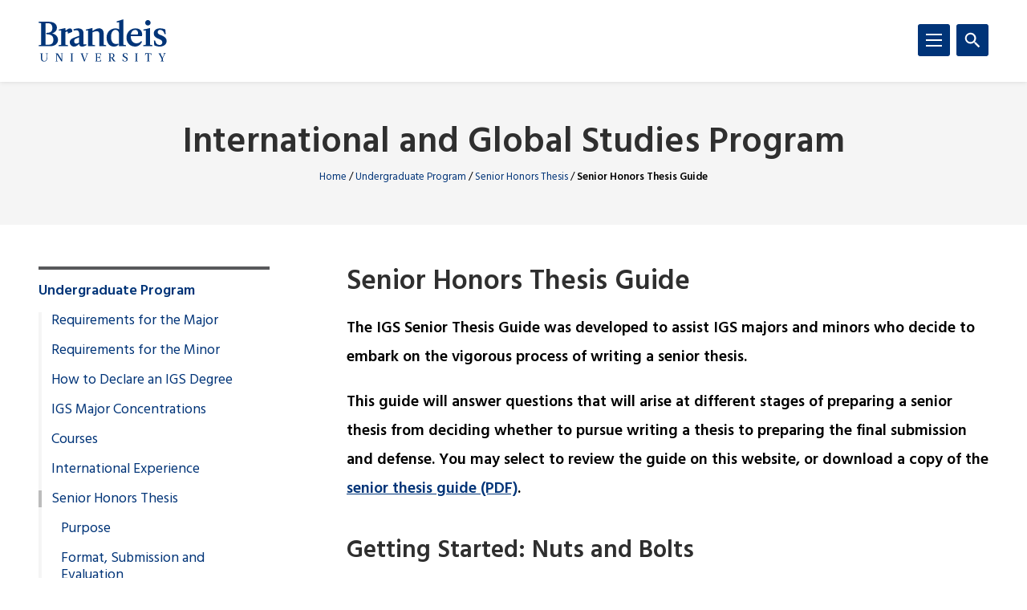

--- FILE ---
content_type: text/html; charset=UTF-8
request_url: https://www.brandeis.edu/international-global-studies/undergraduate/honors-thesis/senior-honors-thesis-guide.html
body_size: 222751
content:
<!DOCTYPE html>
<html lang="en">
    <head>
        <title>Senior Honors Thesis Guide | Senior Honors Thesis | Undergraduate Program | International and Global Studies Program | Brandeis University</title>
                

<meta content="Senior Honors Thesis Guide" property="og:title"/>
<meta content="https://www.brandeis.edu/international-global-studies/undergraduate/honors-thesis/senior-honors-thesis-guide.html" property="og:url"/>
    <meta content="" property="og:description"/>
<meta content="summary_large_image" name="twitter:card"/>
            
    
                                <!-- Google Tag Manager -->
        
        <script>(function(w,d,s,l,i){w[l]=w[l]||[];w[l].push({'gtm.start':
        new Date().getTime(),event:'gtm.js'});var f=d.getElementsByTagName(s)[0],
        j=d.createElement(s),dl=l!='dataLayer'?'&amp;l='+l:'';j.async=true;j.src=
        'https://www.googletagmanager.com/gtm.js?id='+i+dl;f.parentNode.insertBefore(j,f);
        })(window,document,'script','dataLayer','GTM-KB3L3M');</script>
        
        <!-- End Google Tag Manager -->
         
<meta charset="utf-8"/>
<meta content="ie=edge" http-equiv="x-ua-compatible"/>
<meta content="width=device-width,initial-scale=1,minimum-scale=1" name="viewport"/>
<link rel="apple-touch-icon" href="//www.brandeis.edu/_files/favicons/apple-touch-icon-152x152.png" sizes="152x152"/>
<link rel="apple-touch-icon" href="//www.brandeis.edu/_files/favicons/apple-touch-icon-167x167.png" sizes="167x167"/>
<link rel="apple-touch-icon" href="//www.brandeis.edu/_files/favicons/apple-touch-icon-180x180.png" sizes="180x180"/>
<link rel="icon" type="image/png" href="//www.brandeis.edu/_files/favicons/favicon-32x32.png" sizes="32x32"/>
<link rel="icon" type="image/png" href="//www.brandeis.edu/_files/favicons/android-chrome-192x192.png" sizes="192x192"/>
<link rel="icon" type="image/png" href="//www.brandeis.edu/_files/favicons/favicon-196x196.png" sizes="196x196"/>
<link rel="icon" type="image/png" href="//www.brandeis.edu/_files/favicons/favicon-128x128.png" sizes="128x128"/>
<link rel="manifest" href="//www.brandeis.edu/_files/favicons/manifest.json"/>
<link href="https://fonts.googleapis.com/css?family=Merriweather:400,300,700" rel="stylesheet"/>
<link href="https://fonts.googleapis.com/css?family=Hind:300,400,500,600,700" rel="stylesheet"/>
<style>svg:not(:root) {
    display: none;
}</style>
<link href="//www.brandeis.edu/_files/css/style.css" rel="stylesheet"/>
<link href="//www.brandeis.edu/_files/css/custom-style.css" rel="stylesheet"/>
<link href="//www.brandeis.edu/_files/css/custom-style-hh.css" rel="stylesheet"/>
<link href="//www.brandeis.edu/_files/css/print.css" media="print" rel="stylesheet"/>
<script src="https://ajax.googleapis.com/ajax/libs/jquery/3.1.0/jquery.min.js"></script>
<script src="//www.brandeis.edu/_files/js/calendar.js"></script>
<script src="//www.brandeis.edu/_files/js/rssFeed.js"></script>
    
    

    </head>
    <body>

        
<!-- Google Tag Manager (noscript) -->
    <noscript><iframe height="0" src="https://www.googletagmanager.com/ns.html?id=GTM-KB3L3M" style="display:none;visibility:hidden" width="0"></iframe></noscript>
<!-- End Google Tag Manager (noscript) -->
        
<a class="skip button button--teal" href="#skip-content">Skip to content</a>
<div class="search" role="search">
    <div class="wrap">
                    <form action="https://www.brandeis.edu/search/searchSite.php" class="search__form" id="searchform">
                                    <input name="sitePath" type="hidden" value="/international-global-studies"/>
                        
                            <input name="displayName" type="hidden" value="International and Global Studies Program"/>
                        <label class="hide" for="q">Search</label>
            <input class="search__input" id="q" name="q" onfocus="this.value = ''" style="background:#ffffff url(//www.brandeis.edu/_files/images/googleWatermark.gif) no-repeat scroll left center;" type="search"/>             <button class="search__button" type="submit"><span class="hide">Search</span>
                <span class="svgstore svgstore--search">
                    <svg height="0" width="0">
                        <use xlink:href="//www.brandeis.edu/_files/svg/svgstore.svg#search" xmlns:xlink="http://www.w3.org/1999/xlink"/>
                    </svg>
                </span>
            </button>
                            <div class="search__option">
                    <label>
                        <input checked="" class="search__radio" id="thissite" name="hq" type="radio" value="site:http://www.brandeis.edu/international-global-studies"/>
                        <label class="search__label" for="thissite">Search this site</label>
                    </label>
                </div> 
                <div class="search__option">
                    <label>
                        <input class="search__radio" id="brandeis" name="hq" type="radio" value=""/>
                        <label class="search__label" for="brandeis">Search Brandeis.edu</label>
                    </label>
                </div>
                    </form>
    </div>
</div>
        <div class="header-container" id="header-trap">
            <header class="header">
	<div class="wrap">
	        		<a aria-label="Brandeis University" class="header__logo" href="https://www.brandeis.edu">
              <span class="svgstore svgstore--logo">
                <svg focusable="false" height="0" width="0">
                    <use xlink:href="//www.brandeis.edu/_files/svg/svgstore.svg#logo" xmlns:xlink="http://www.w3.org/1999/xlink"/>
                </svg>
              </span>
            </a>
        		<button aria-expanded="false" aria-label="Search" class="header__toggle header__toggle--search toggle-search">
			<span class="hide">Search</span> 
			<span class="header__toggle--inactive">
				<span class="svgstore svgstore--search">
                <svg focusable="false" height="0" width="0">
					<use xlink:href="//www.brandeis.edu/_files/svg/svgstore.svg#search" xmlns:xlink="http://www.w3.org/1999/xlink"/>
                </svg>
				</span>
			</span>
			<span class="header__toggle--active">
				<span class="svgstore svgstore--close">
					<svg focusable="false" height="0" width="0">
					    <use xlink:href="//www.brandeis.edu/_files/svg/svgstore.svg#close" xmlns:xlink="http://www.w3.org/1999/xlink"/>
                    </svg>
				</span>
			</span>
		</button>
		<button aria-expanded="false" aria-label="Menu" class="header__toggle header__toggle--menu toggle-menu">
			<span class="hide">Menu</span> 
			<span class="header__toggle--inactive">
				<span class="svgstore svgstore--menu">
					<svg focusable="false" height="0" width="0">
					    <use xlink:href="//www.brandeis.edu/_files/svg/svgstore.svg#menu" xmlns:xlink="http://www.w3.org/1999/xlink"/>
                    </svg>
				</span>
			</span>
			<span class="header__toggle--active">
				<span class="svgstore svgstore--close">
					<svg focusable="false" height="0" width="0">
					    <use xlink:href="//www.brandeis.edu/_files/svg/svgstore.svg#close" xmlns:xlink="http://www.w3.org/1999/xlink"/>
                    </svg>
				</span>
			</span>
		</button>
	</div>
</header>
            <div class="menu-container">
                












<div aria-label="global" class="menu menu--small" role="navigation">
    <ul aria-label="navigation" class="menu__list" role="menu">
		                                                                                                                                                                                                       <li class="menu__item  menu__item--active"> 
                                                            <a class="menu__link " href="../index.html" role="menuitem">Undergraduate Program</a>
                                                                    <a aria-expanded="false" aria-label="Toggle" class="menu__sub-toggle" href="#" role="button">
      <span aria-hidden="true">
        <span class="menu__sub-toggle__icon menu__sub-toggle__icon--inactive">
          <span class="svgstore svgstore--chevron-down">
            <svg focusable="false" height="0" width="0">
              <use xlink:href="//www.brandeis.edu/_files/svg/svgstore.svg#chevron-down"></use>
            </svg>
          </span>
        </span>
        <span class="menu__sub-toggle__icon menu__sub-toggle__icon--active">
          <span class="svgstore svgstore--chevron-up">
            <svg focusable="false" height="0" width="0">
              <use xlink:href="//www.brandeis.edu/_files/svg/svgstore.svg#chevron-up"></use>
            </svg>
          </span>
        </span>
      </span>
    </a>
                    <ul class="menu__list menu__list--sub" role="menu"> 
                                                                                                                                                                                                     <li class="menu__item menu__item--sub">
                            <a class="menu__link menu__link--sub" href="https://www.brandeis.edu/registrar/bulletin/provisional/courses/subjects/3400.html#requirementsforthemajor" role="menuitem" target="_self">
                                Requirements for the Major                    </a>
        </li>  
                                                                                                                                                                                                                  <li class="menu__item menu__item--sub">
                            <a class="menu__link menu__link--sub" href="https://www.brandeis.edu/registrar/bulletin/provisional/courses/subjects/3400.html#requirementsfortheminor" role="menuitem" target="_self">
                                Requirements for the Minor                    </a>
        </li>  
                                                                                                                                                                                                                  <li class="menu__item menu__item--sub">
                            <a class="menu__link menu__link--sub" href="../declare-igs.html" role="menuitem" target="_self">
                                How to Declare an IGS Degree                    </a>
        </li>  
                                                                                                                                                                                                                  <li class="menu__item menu__item--sub">
                            <a class="menu__link menu__link--sub" href="../concentrations.html" role="menuitem" target="_self">
                                IGS Major Concentrations                    </a>
        </li>  
                                                                                                                                                                                                                                                                                                                              <li class="menu__item menu__item--sub">
                                                            <a class="menu__link menu__link--sub" href="../courses/index.html" role="menuitem">Courses</a>
                                                                    <a aria-expanded="false" aria-label="Toggle" class="menu__sub-toggle" href="#" role="button">
      <span aria-hidden="true">
        <span class="menu__sub-toggle__icon menu__sub-toggle__icon--inactive">
          <span class="svgstore svgstore--chevron-down">
            <svg focusable="false" height="0" width="0">
              <use xlink:href="//www.brandeis.edu/_files/svg/svgstore.svg#chevron-down"></use>
            </svg>
          </span>
        </span>
        <span class="menu__sub-toggle__icon menu__sub-toggle__icon--active">
          <span class="svgstore svgstore--chevron-up">
            <svg focusable="false" height="0" width="0">
              <use xlink:href="//www.brandeis.edu/_files/svg/svgstore.svg#chevron-up"></use>
            </svg>
          </span>
        </span>
      </span>
    </a>
                    <ul class="menu__list menu__list--sub" role="menu"> 
                                                                                                                                                                                                                                                                                                                                                                                                              <li class="menu__item menu__item--sub ">
                                            <a class="menu__link menu__link--sub-sub" href="../courses/course-schedule/index.html">Course Schedule</a> 
                                    </li>
                                                                                                                                </ul>
                            </li>
                                                                                                                                                                                                                                                                                                                  <li class="menu__item menu__item--sub">
                                                            <a class="menu__link menu__link--sub" href="../international-experience/index.html" role="menuitem">International Experience</a>
                                                                    <a aria-expanded="false" aria-label="Toggle" class="menu__sub-toggle" href="#" role="button">
      <span aria-hidden="true">
        <span class="menu__sub-toggle__icon menu__sub-toggle__icon--inactive">
          <span class="svgstore svgstore--chevron-down">
            <svg focusable="false" height="0" width="0">
              <use xlink:href="//www.brandeis.edu/_files/svg/svgstore.svg#chevron-down"></use>
            </svg>
          </span>
        </span>
        <span class="menu__sub-toggle__icon menu__sub-toggle__icon--active">
          <span class="svgstore svgstore--chevron-up">
            <svg focusable="false" height="0" width="0">
              <use xlink:href="//www.brandeis.edu/_files/svg/svgstore.svg#chevron-up"></use>
            </svg>
          </span>
        </span>
      </span>
    </a>
                    <ul class="menu__list menu__list--sub" role="menu"> 
                                                                                                                                                  <li class="menu__item menu__item--sub">
                            <a class="menu__link menu__link--sub-sub" href="../international-experience/internships.html" role="menuitem" target="_self">
                                Internships                    </a>
        </li>  
                                                                                                                                                                                                                                                                     <li class="menu__item menu__item--sub">
                            <a class="menu__link menu__link--sub-sub" href="../international-experience/study-abroad.html" role="menuitem" target="_self">
                                Study Abroad Student Experiences                    </a>
        </li>  
                                                                                                            </ul>
                            </li>
                                                                                                                                                                                                                                                                                                                                      <li class="menu__item menu__item--sub menu__item--active"> 
                                                            <a class="menu__link menu__link--sub" href="index.html" role="menuitem">Senior Honors Thesis</a>
                                                                    <a aria-expanded="false" aria-label="Toggle" class="menu__sub-toggle" href="#" role="button">
      <span aria-hidden="true">
        <span class="menu__sub-toggle__icon menu__sub-toggle__icon--inactive">
          <span class="svgstore svgstore--chevron-down">
            <svg focusable="false" height="0" width="0">
              <use xlink:href="//www.brandeis.edu/_files/svg/svgstore.svg#chevron-down"></use>
            </svg>
          </span>
        </span>
        <span class="menu__sub-toggle__icon menu__sub-toggle__icon--active">
          <span class="svgstore svgstore--chevron-up">
            <svg focusable="false" height="0" width="0">
              <use xlink:href="//www.brandeis.edu/_files/svg/svgstore.svg#chevron-up"></use>
            </svg>
          </span>
        </span>
      </span>
    </a>
                    <ul class="menu__list menu__list--sub" role="menu"> 
                                                                                                                                                  <li class="menu__item menu__item--sub">
                            <a class="menu__link menu__link--sub-sub" href="index.html" role="menuitem" target="_self">
                                Purpose                    </a>
        </li>  
                                                                                                                                                                                                                  <li class="menu__item menu__item--sub">
                            <a class="menu__link menu__link--sub-sub" href="format-submission.html" role="menuitem" target="_self">
                                Format, Submission and Evaluation                    </a>
        </li>  
                                                                                                                                                                                                                 <li class="menu__item menu__item--sub menu__item--current">
                            <span class="menu__link menu__link--sub-sub">
                                Senior Honors Thesis Guide                    </span>
        </li>  
                                                                                                            </ul>
                            </li>
                                                                                                                                                                                                                          <li class="menu__item menu__item--sub">
                            <a class="menu__link menu__link--sub" href="../igs-kaplan-grants.html" role="menuitem" target="_self">
                                Kaplan Internship &amp; Thesis Grants                    </a>
        </li>  
                                                                                                                                                                                                                  <li class="menu__item menu__item--sub">
                            <a class="menu__link menu__link--sub" href="../career-resources.html" role="menuitem" target="_self">
                                Career Resources                    </a>
        </li>  
                                                                                                                                                                                                                  <li class="menu__item menu__item--sub">
                            <a class="menu__link menu__link--sub" href="../undergraduate-departmental-representatives.html" role="menuitem" target="_self">
                                Undergraduate Departmental Representatives                    </a>
        </li>  
                                                                                                                                                                                                                                                                     <li class="menu__item menu__item--sub">
                            <a class="menu__link menu__link--sub" href="../forms.html" role="menuitem" target="_self">
                                Forms                    </a>
        </li>  
                                                                                                            </ul>
                            </li>
                                                                                   <li class="menu__item ">
                            <a class="menu__link " href="../../faculty.html" role="menuitem" target="_self">
                                Faculty                    </a>
        </li>  
                                                                                                                                                               <li class="menu__item ">
                                                            <a class="menu__link " href="../../events/index.html" role="menuitem">Events</a>
                                                                    <a aria-expanded="false" aria-label="Toggle" class="menu__sub-toggle" href="#" role="button">
      <span aria-hidden="true">
        <span class="menu__sub-toggle__icon menu__sub-toggle__icon--inactive">
          <span class="svgstore svgstore--chevron-down">
            <svg focusable="false" height="0" width="0">
              <use xlink:href="//www.brandeis.edu/_files/svg/svgstore.svg#chevron-down"></use>
            </svg>
          </span>
        </span>
        <span class="menu__sub-toggle__icon menu__sub-toggle__icon--active">
          <span class="svgstore svgstore--chevron-up">
            <svg focusable="false" height="0" width="0">
              <use xlink:href="//www.brandeis.edu/_files/svg/svgstore.svg#chevron-up"></use>
            </svg>
          </span>
        </span>
      </span>
    </a>
                    <ul class="menu__list menu__list--sub" role="menu"> 
                                                                                                                                                  <li class="menu__item menu__item--sub">
                            <a class="menu__link menu__link--sub" href="../../events/index.html" role="menuitem" target="_self">
                                Upcoming Events                    </a>
        </li>  
                                                                                                                                                                                                                                                                                                                                                                                                                                               <li class="menu__item menu__item--sub ">
                                            <a class="menu__link menu__link--sub" href="../../events/past-events/index.html">Past Events</a> 
                                    </li>
                                                                                                                                                                                                                                                                                                                                                                                                                                                                                                                                                                                                                                                                                                                 </ul>
                            </li>
                                                                                                                                                                                                                   <li class="menu__item ">
                                                            <a class="menu__link " href="../../news/index.html" role="menuitem">News and Announcements</a>
                                                                    <a aria-expanded="false" aria-label="Toggle" class="menu__sub-toggle" href="#" role="button">
      <span aria-hidden="true">
        <span class="menu__sub-toggle__icon menu__sub-toggle__icon--inactive">
          <span class="svgstore svgstore--chevron-down">
            <svg focusable="false" height="0" width="0">
              <use xlink:href="//www.brandeis.edu/_files/svg/svgstore.svg#chevron-down"></use>
            </svg>
          </span>
        </span>
        <span class="menu__sub-toggle__icon menu__sub-toggle__icon--active">
          <span class="svgstore svgstore--chevron-up">
            <svg focusable="false" height="0" width="0">
              <use xlink:href="//www.brandeis.edu/_files/svg/svgstore.svg#chevron-up"></use>
            </svg>
          </span>
        </span>
      </span>
    </a>
                    <ul class="menu__list menu__list--sub" role="menu"> 
                                                                                                                                                                                                                                                        <li class="menu__item menu__item--sub">
                            <a class="menu__link menu__link--sub" href="../../news/student.html" role="menuitem" target="_self">
                                Student &amp; Alumni News                    </a>
        </li>  
                                                                                                                                                                                                                  <li class="menu__item menu__item--sub">
                            <a class="menu__link menu__link--sub" href="../../news/faculty.html" role="menuitem" target="_self">
                                Faculty News                    </a>
        </li>  
                                                                                                            </ul>
                            </li>
                                                           <li class="menu__item ">
                            <a class="menu__link " href="../../alumni.html" role="menuitem" target="_self">
                                Alumni                    </a>
        </li>  
                                                   <li class="menu__item ">
                            <a class="menu__link " href="../../contact.html" role="menuitem" target="_self">
                                Contact Us                    </a>
        </li>  
                                                   <li class="menu__item ">
                            <a class="menu__link " href="../../index.html" role="menuitem" target="_self">
                                                Home
                                </a>
        </li>  
                                                                                                                                                                                                	</ul>
</div>
<div aria-label="global" class="menu menu--small" role="navigation">
    <ul aria-label="navigation" class="menu__list" role="menu">
		                                                                                                                                                                                                       <li class="menu__item  menu__item--active"> 
                                                            <a class="menu__link " href="../index.html" role="menuitem">Undergraduate Program</a>
                                                                    <a aria-expanded="false" aria-label="Toggle" class="menu__sub-toggle" href="#" role="button">
      <span aria-hidden="true">
        <span class="menu__sub-toggle__icon menu__sub-toggle__icon--inactive">
          <span class="svgstore svgstore--chevron-down">
            <svg focusable="false" height="0" width="0">
              <use xlink:href="//www.brandeis.edu/_files/svg/svgstore.svg#chevron-down"></use>
            </svg>
          </span>
        </span>
        <span class="menu__sub-toggle__icon menu__sub-toggle__icon--active">
          <span class="svgstore svgstore--chevron-up">
            <svg focusable="false" height="0" width="0">
              <use xlink:href="//www.brandeis.edu/_files/svg/svgstore.svg#chevron-up"></use>
            </svg>
          </span>
        </span>
      </span>
    </a>
                    <ul class="menu__list menu__list--sub" role="menu"> 
                                                                                                                                                                                                     <li class="menu__item menu__item--sub">
                            <a class="menu__link menu__link--sub" href="https://www.brandeis.edu/registrar/bulletin/provisional/courses/subjects/3400.html#requirementsforthemajor" role="menuitem" target="_self">
                                Requirements for the Major                    </a>
        </li>  
                                                                                                                                                                                                                  <li class="menu__item menu__item--sub">
                            <a class="menu__link menu__link--sub" href="https://www.brandeis.edu/registrar/bulletin/provisional/courses/subjects/3400.html#requirementsfortheminor" role="menuitem" target="_self">
                                Requirements for the Minor                    </a>
        </li>  
                                                                                                                                                                                                                  <li class="menu__item menu__item--sub">
                            <a class="menu__link menu__link--sub" href="../declare-igs.html" role="menuitem" target="_self">
                                How to Declare an IGS Degree                    </a>
        </li>  
                                                                                                                                                                                                                  <li class="menu__item menu__item--sub">
                            <a class="menu__link menu__link--sub" href="../concentrations.html" role="menuitem" target="_self">
                                IGS Major Concentrations                    </a>
        </li>  
                                                                                                                                                                                                                                                                                                                              <li class="menu__item menu__item--sub">
                                                            <a class="menu__link menu__link--sub" href="../courses/index.html" role="menuitem">Courses</a>
                                                                    <a aria-expanded="false" aria-label="Toggle" class="menu__sub-toggle" href="#" role="button">
      <span aria-hidden="true">
        <span class="menu__sub-toggle__icon menu__sub-toggle__icon--inactive">
          <span class="svgstore svgstore--chevron-down">
            <svg focusable="false" height="0" width="0">
              <use xlink:href="//www.brandeis.edu/_files/svg/svgstore.svg#chevron-down"></use>
            </svg>
          </span>
        </span>
        <span class="menu__sub-toggle__icon menu__sub-toggle__icon--active">
          <span class="svgstore svgstore--chevron-up">
            <svg focusable="false" height="0" width="0">
              <use xlink:href="//www.brandeis.edu/_files/svg/svgstore.svg#chevron-up"></use>
            </svg>
          </span>
        </span>
      </span>
    </a>
                    <ul class="menu__list menu__list--sub" role="menu"> 
                                                                                                                                                                                                                                                                                                                                                                                                              <li class="menu__item menu__item--sub ">
                                            <a class="menu__link menu__link--sub-sub" href="../courses/course-schedule/index.html">Course Schedule</a> 
                                    </li>
                                                                                                                                </ul>
                            </li>
                                                                                                                                                                                                                                                                                                                  <li class="menu__item menu__item--sub">
                                                            <a class="menu__link menu__link--sub" href="../international-experience/index.html" role="menuitem">International Experience</a>
                                                                    <a aria-expanded="false" aria-label="Toggle" class="menu__sub-toggle" href="#" role="button">
      <span aria-hidden="true">
        <span class="menu__sub-toggle__icon menu__sub-toggle__icon--inactive">
          <span class="svgstore svgstore--chevron-down">
            <svg focusable="false" height="0" width="0">
              <use xlink:href="//www.brandeis.edu/_files/svg/svgstore.svg#chevron-down"></use>
            </svg>
          </span>
        </span>
        <span class="menu__sub-toggle__icon menu__sub-toggle__icon--active">
          <span class="svgstore svgstore--chevron-up">
            <svg focusable="false" height="0" width="0">
              <use xlink:href="//www.brandeis.edu/_files/svg/svgstore.svg#chevron-up"></use>
            </svg>
          </span>
        </span>
      </span>
    </a>
                    <ul class="menu__list menu__list--sub" role="menu"> 
                                                                                                                                                  <li class="menu__item menu__item--sub">
                            <a class="menu__link menu__link--sub-sub" href="../international-experience/internships.html" role="menuitem" target="_self">
                                Internships                    </a>
        </li>  
                                                                                                                                                                                                                                                                     <li class="menu__item menu__item--sub">
                            <a class="menu__link menu__link--sub-sub" href="../international-experience/study-abroad.html" role="menuitem" target="_self">
                                Study Abroad Student Experiences                    </a>
        </li>  
                                                                                                            </ul>
                            </li>
                                                                                                                                                                                                                                                                                                                                      <li class="menu__item menu__item--sub menu__item--active"> 
                                                            <a class="menu__link menu__link--sub" href="index.html" role="menuitem">Senior Honors Thesis</a>
                                                                    <a aria-expanded="false" aria-label="Toggle" class="menu__sub-toggle" href="#" role="button">
      <span aria-hidden="true">
        <span class="menu__sub-toggle__icon menu__sub-toggle__icon--inactive">
          <span class="svgstore svgstore--chevron-down">
            <svg focusable="false" height="0" width="0">
              <use xlink:href="//www.brandeis.edu/_files/svg/svgstore.svg#chevron-down"></use>
            </svg>
          </span>
        </span>
        <span class="menu__sub-toggle__icon menu__sub-toggle__icon--active">
          <span class="svgstore svgstore--chevron-up">
            <svg focusable="false" height="0" width="0">
              <use xlink:href="//www.brandeis.edu/_files/svg/svgstore.svg#chevron-up"></use>
            </svg>
          </span>
        </span>
      </span>
    </a>
                    <ul class="menu__list menu__list--sub" role="menu"> 
                                                                                                                                                  <li class="menu__item menu__item--sub">
                            <a class="menu__link menu__link--sub-sub" href="index.html" role="menuitem" target="_self">
                                Purpose                    </a>
        </li>  
                                                                                                                                                                                                                  <li class="menu__item menu__item--sub">
                            <a class="menu__link menu__link--sub-sub" href="format-submission.html" role="menuitem" target="_self">
                                Format, Submission and Evaluation                    </a>
        </li>  
                                                                                                                                                                                                                 <li class="menu__item menu__item--sub menu__item--current">
                            <span class="menu__link menu__link--sub-sub">
                                Senior Honors Thesis Guide                    </span>
        </li>  
                                                                                                            </ul>
                            </li>
                                                                                                                                                                                                                          <li class="menu__item menu__item--sub">
                            <a class="menu__link menu__link--sub" href="../igs-kaplan-grants.html" role="menuitem" target="_self">
                                Kaplan Internship &amp; Thesis Grants                    </a>
        </li>  
                                                                                                                                                                                                                  <li class="menu__item menu__item--sub">
                            <a class="menu__link menu__link--sub" href="../career-resources.html" role="menuitem" target="_self">
                                Career Resources                    </a>
        </li>  
                                                                                                                                                                                                                  <li class="menu__item menu__item--sub">
                            <a class="menu__link menu__link--sub" href="../undergraduate-departmental-representatives.html" role="menuitem" target="_self">
                                Undergraduate Departmental Representatives                    </a>
        </li>  
                                                                                                                                                                                                                                                                     <li class="menu__item menu__item--sub">
                            <a class="menu__link menu__link--sub" href="../forms.html" role="menuitem" target="_self">
                                Forms                    </a>
        </li>  
                                                                                                            </ul>
                            </li>
                                                                                   <li class="menu__item ">
                            <a class="menu__link " href="../../faculty.html" role="menuitem" target="_self">
                                Faculty                    </a>
        </li>  
                                                                                                                                                               <li class="menu__item ">
                                                            <a class="menu__link " href="../../events/index.html" role="menuitem">Events</a>
                                                                    <a aria-expanded="false" aria-label="Toggle" class="menu__sub-toggle" href="#" role="button">
      <span aria-hidden="true">
        <span class="menu__sub-toggle__icon menu__sub-toggle__icon--inactive">
          <span class="svgstore svgstore--chevron-down">
            <svg focusable="false" height="0" width="0">
              <use xlink:href="//www.brandeis.edu/_files/svg/svgstore.svg#chevron-down"></use>
            </svg>
          </span>
        </span>
        <span class="menu__sub-toggle__icon menu__sub-toggle__icon--active">
          <span class="svgstore svgstore--chevron-up">
            <svg focusable="false" height="0" width="0">
              <use xlink:href="//www.brandeis.edu/_files/svg/svgstore.svg#chevron-up"></use>
            </svg>
          </span>
        </span>
      </span>
    </a>
                    <ul class="menu__list menu__list--sub" role="menu"> 
                                                                                                                                                  <li class="menu__item menu__item--sub">
                            <a class="menu__link menu__link--sub" href="../../events/index.html" role="menuitem" target="_self">
                                Upcoming Events                    </a>
        </li>  
                                                                                                                                                                                                                                                                                                                                                                                                                                               <li class="menu__item menu__item--sub ">
                                            <a class="menu__link menu__link--sub" href="../../events/past-events/index.html">Past Events</a> 
                                    </li>
                                                                                                                                                                                                                                                                                                                                                                                                                                                                                                                                                                                                                                                                                                                 </ul>
                            </li>
                                                                                                                                                                                                                   <li class="menu__item ">
                                                            <a class="menu__link " href="../../news/index.html" role="menuitem">News and Announcements</a>
                                                                    <a aria-expanded="false" aria-label="Toggle" class="menu__sub-toggle" href="#" role="button">
      <span aria-hidden="true">
        <span class="menu__sub-toggle__icon menu__sub-toggle__icon--inactive">
          <span class="svgstore svgstore--chevron-down">
            <svg focusable="false" height="0" width="0">
              <use xlink:href="//www.brandeis.edu/_files/svg/svgstore.svg#chevron-down"></use>
            </svg>
          </span>
        </span>
        <span class="menu__sub-toggle__icon menu__sub-toggle__icon--active">
          <span class="svgstore svgstore--chevron-up">
            <svg focusable="false" height="0" width="0">
              <use xlink:href="//www.brandeis.edu/_files/svg/svgstore.svg#chevron-up"></use>
            </svg>
          </span>
        </span>
      </span>
    </a>
                    <ul class="menu__list menu__list--sub" role="menu"> 
                                                                                                                                                                                                                                                        <li class="menu__item menu__item--sub">
                            <a class="menu__link menu__link--sub" href="../../news/student.html" role="menuitem" target="_self">
                                Student &amp; Alumni News                    </a>
        </li>  
                                                                                                                                                                                                                  <li class="menu__item menu__item--sub">
                            <a class="menu__link menu__link--sub" href="../../news/faculty.html" role="menuitem" target="_self">
                                Faculty News                    </a>
        </li>  
                                                                                                            </ul>
                            </li>
                                                           <li class="menu__item ">
                            <a class="menu__link " href="../../alumni.html" role="menuitem" target="_self">
                                Alumni                    </a>
        </li>  
                                                   <li class="menu__item ">
                            <a class="menu__link " href="../../contact.html" role="menuitem" target="_self">
                                Contact Us                    </a>
        </li>  
                                                   <li class="menu__item ">
                            <a class="menu__link " href="../../index.html" role="menuitem" target="_self">
                                                Home
                                </a>
        </li>  
                                                                                                                                                                                                	</ul>
</div>
                    
    
        <div aria-label="global" class="menu menu--large" role="navigation">
            <ul aria-label="navigation" class="menu__list menu__list--primary">
                        	<li class="menu__item">
                      					                        <a class="menu__link" href="//www.brandeis.edu/learning/index.html">    Academics</a>
                                                            
                            				<a aria-expanded="false" aria-label="Toggle" class="menu__sub-toggle" href="#" role="button">
        					<span aria-hidden="true">
            					<span class="menu__sub-toggle__icon menu__sub-toggle__icon--inactive">
            						<span class="svgstore svgstore--chevron-down">
            							<svg width="0" height="0">
            								<use xlink:href="//www.brandeis.edu/_files/svg/svgstore.svg#chevron-down"></use>
            								</svg>
            						</span>
            					</span>
            					<span class="menu__sub-toggle__icon menu__sub-toggle__icon--active">
            						<span class="svgstore svgstore--chevron-up">
            							<svg width="0" height="0">
            								<use xlink:href="//www.brandeis.edu/_files/svg/svgstore.svg#chevron-up"></use>
            								</svg>
            						</span>
            					</span>
                            </span>
        				</a>
        				<ul class="menu__list menu__list--sub">
                                    					    <li class="menu__item menu__item--sub"> 
                                                                    <a class="menu__link menu__link--sub" href="//www.brandeis.edu/learning/programs.html">
                                                                                                                Degree Programs                                                                    </a></li>
                                    					    <li class="menu__item menu__item--sub"> 
                                                                    <a class="menu__link menu__link--sub" href="//www.brandeis.edu/learning/graduate.html">
                                                                                                                Graduate Programs                                                                    </a></li>
                                    					    <li class="menu__item menu__item--sub"> 
                                                                     <a class="menu__link menu__link--sub" href="https://www.brandeis.edu/online/index.html">
                                                                                                                Brandeis Online                                                                    </a></li>
                                    					    <li class="menu__item menu__item--sub"> 
                                                                    <a class="menu__link menu__link--sub" href="//www.brandeis.edu/learning/summer.html">
                                                                                                                Summer Programs                                                                    </a></li>
                                    				</ul>
                        			</li>
                        	<li class="menu__item">
                      					                        <a class="menu__link" href="//www.brandeis.edu/attending/index.html">    Admissions &amp; Aid</a>
                                                            
                            				<a aria-expanded="false" aria-label="Toggle" class="menu__sub-toggle" href="#" role="button">
        					<span aria-hidden="true">
            					<span class="menu__sub-toggle__icon menu__sub-toggle__icon--inactive">
            						<span class="svgstore svgstore--chevron-down">
            							<svg width="0" height="0">
            								<use xlink:href="//www.brandeis.edu/_files/svg/svgstore.svg#chevron-down"></use>
            								</svg>
            						</span>
            					</span>
            					<span class="menu__sub-toggle__icon menu__sub-toggle__icon--active">
            						<span class="svgstore svgstore--chevron-up">
            							<svg width="0" height="0">
            								<use xlink:href="//www.brandeis.edu/_files/svg/svgstore.svg#chevron-up"></use>
            								</svg>
            						</span>
            					</span>
                            </span>
        				</a>
        				<ul class="menu__list menu__list--sub">
                                    					    <li class="menu__item menu__item--sub"> 
                                                                     <a class="menu__link menu__link--sub" href="https://www.brandeis.edu/admissions">
                                                                                                                Undergraduate Admissions                                                                    </a></li>
                                    					    <li class="menu__item menu__item--sub"> 
                                                                    <a class="menu__link menu__link--sub" href="//www.brandeis.edu/attending/graduate.html">
                                                                                                                Graduate Admissions                                                                    </a></li>
                                    					    <li class="menu__item menu__item--sub"> 
                                                                     <a class="menu__link menu__link--sub" href="https://www.brandeis.edu/student-financial-services/">
                                                                                                                Financial Aid                                                                    </a></li>
                                    					    <li class="menu__item menu__item--sub"> 
                                                                     <a class="menu__link menu__link--sub" href="https://www.brandeis.edu/summer/">
                                                                                                                Summer School                                                                    </a></li>
                                    				</ul>
                        			</li>
                        	<li class="menu__item">
                      					                        <a class="menu__link" href="//www.brandeis.edu/our-research/index.html">    Research</a>
                                                            
                            				<a aria-expanded="false" aria-label="Toggle" class="menu__sub-toggle" href="#" role="button">
        					<span aria-hidden="true">
            					<span class="menu__sub-toggle__icon menu__sub-toggle__icon--inactive">
            						<span class="svgstore svgstore--chevron-down">
            							<svg width="0" height="0">
            								<use xlink:href="//www.brandeis.edu/_files/svg/svgstore.svg#chevron-down"></use>
            								</svg>
            						</span>
            					</span>
            					<span class="menu__sub-toggle__icon menu__sub-toggle__icon--active">
            						<span class="svgstore svgstore--chevron-up">
            							<svg width="0" height="0">
            								<use xlink:href="//www.brandeis.edu/_files/svg/svgstore.svg#chevron-up"></use>
            								</svg>
            						</span>
            					</span>
                            </span>
        				</a>
        				<ul class="menu__list menu__list--sub">
                                    					    <li class="menu__item menu__item--sub"> 
                                                                     <a class="menu__link menu__link--sub" href="https://www.brandeis.edu/research/centers.html">
                                                                                                                Centers and Institutes                                                                    </a></li>
                                    					    <li class="menu__item menu__item--sub"> 
                                                                     <a class="menu__link menu__link--sub" href="https://www.brandeis.edu/research/resources/">
                                                                                                                Funding Resources                                                                    </a></li>
                                    				</ul>
                        			</li>
                        	<li class="menu__item">
                      					                        <a class="menu__link" href="https://www.brandeisjudges.com/landing/index">    Athletics</a>
                                                            
                        			</li>
                        	<li class="menu__item">
                      					                        <a class="menu__link" href="//www.brandeis.edu/oncampus/index.html">    Student Life</a>
                                                            
                            				<a aria-expanded="false" aria-label="Toggle" class="menu__sub-toggle" href="#" role="button">
        					<span aria-hidden="true">
            					<span class="menu__sub-toggle__icon menu__sub-toggle__icon--inactive">
            						<span class="svgstore svgstore--chevron-down">
            							<svg width="0" height="0">
            								<use xlink:href="//www.brandeis.edu/_files/svg/svgstore.svg#chevron-down"></use>
            								</svg>
            						</span>
            					</span>
            					<span class="menu__sub-toggle__icon menu__sub-toggle__icon--active">
            						<span class="svgstore svgstore--chevron-up">
            							<svg width="0" height="0">
            								<use xlink:href="//www.brandeis.edu/_files/svg/svgstore.svg#chevron-up"></use>
            								</svg>
            						</span>
            					</span>
                            </span>
        				</a>
        				<ul class="menu__list menu__list--sub">
                                    					    <li class="menu__item menu__item--sub"> 
                                                                     <a class="menu__link menu__link--sub" href="https://www.brandeis.edu/dcl/">
                                                                                                                Housing/Community Living                                                                    </a></li>
                                    					    <li class="menu__item menu__item--sub"> 
                                                                     <a class="menu__link menu__link--sub" href="https://www.brandeis.edu/dining">
                                                                                                                Dining                                                                    </a></li>
                                    					    <li class="menu__item menu__item--sub"> 
                                                                     <a class="menu__link menu__link--sub" href="https://www.brandeis.edu/clubs/">
                                                                                                                Clubs and Organizations                                                                    </a></li>
                                    					    <li class="menu__item menu__item--sub"> 
                                                                     <a class="menu__link menu__link--sub" href="https://www.brandeis.edu/student-engagement/community/index.html">
                                                                                                                Community Service                                                                    </a></li>
                                    					    <li class="menu__item menu__item--sub"> 
                                                                     <a class="menu__link menu__link--sub" href="https://brandeisjudges.com/">
                                                                                                                Athletics                                                                    </a></li>
                                    				</ul>
                        			</li>
                        	<li class="menu__item">
                      					                        <a class="menu__link" href="//www.brandeis.edu/arts/index.html">    Arts</a>
                                                            
                            				<a aria-expanded="false" aria-label="Toggle" class="menu__sub-toggle" href="#" role="button">
        					<span aria-hidden="true">
            					<span class="menu__sub-toggle__icon menu__sub-toggle__icon--inactive">
            						<span class="svgstore svgstore--chevron-down">
            							<svg width="0" height="0">
            								<use xlink:href="//www.brandeis.edu/_files/svg/svgstore.svg#chevron-down"></use>
            								</svg>
            						</span>
            					</span>
            					<span class="menu__sub-toggle__icon menu__sub-toggle__icon--active">
            						<span class="svgstore svgstore--chevron-up">
            							<svg width="0" height="0">
            								<use xlink:href="//www.brandeis.edu/_files/svg/svgstore.svg#chevron-up"></use>
            								</svg>
            						</span>
            					</span>
                            </span>
        				</a>
        				<ul class="menu__list menu__list--sub">
                                    					    <li class="menu__item menu__item--sub"> 
                                                                     <a class="menu__link menu__link--sub" href="https://www.brandeis.edu/rose/">
                                                                                                                Rose Art Museum                                                                    </a></li>
                                    				</ul>
                        			</li>
                        	<li class="menu__item">
                      					                        <a class="menu__link" href="//www.brandeis.edu/about/index.html">    About</a>
                                                            
                            				<a aria-expanded="false" aria-label="Toggle" class="menu__sub-toggle" href="#" role="button">
        					<span aria-hidden="true">
            					<span class="menu__sub-toggle__icon menu__sub-toggle__icon--inactive">
            						<span class="svgstore svgstore--chevron-down">
            							<svg width="0" height="0">
            								<use xlink:href="//www.brandeis.edu/_files/svg/svgstore.svg#chevron-down"></use>
            								</svg>
            						</span>
            					</span>
            					<span class="menu__sub-toggle__icon menu__sub-toggle__icon--active">
            						<span class="svgstore svgstore--chevron-up">
            							<svg width="0" height="0">
            								<use xlink:href="//www.brandeis.edu/_files/svg/svgstore.svg#chevron-up"></use>
            								</svg>
            						</span>
            					</span>
                            </span>
        				</a>
        				<ul class="menu__list menu__list--sub">
                                    					    <li class="menu__item menu__item--sub"> 
                                                                    <a class="menu__link menu__link--sub" href="//www.brandeis.edu/about/history.html">
                                                                                                                Our Story                                                                    </a></li>
                                    					    <li class="menu__item menu__item--sub"> 
                                                                    <a class="menu__link menu__link--sub" href="//www.brandeis.edu/about/jewish-roots.html">
                                                                                                                Our Jewish Roots                                                                    </a></li>
                                    					    <li class="menu__item menu__item--sub"> 
                                                                    <a class="menu__link menu__link--sub" href="//www.brandeis.edu/about/mission.html">
                                                                                                                Mission and Diversity Statements                                                                    </a></li>
                                    					    <li class="menu__item menu__item--sub"> 
                                                                    <a class="menu__link menu__link--sub" href="//www.brandeis.edu/about/facts/index.html">
                                                                                                            Fast Facts                                                                    </a></li>
                                    					    <li class="menu__item menu__item--sub"> 
                                                                    <a class="menu__link menu__link--sub" href="//www.brandeis.edu/about/visiting/index.html">
                                                                                                            Visiting                                                                    </a></li>
                                    					    <li class="menu__item menu__item--sub"> 
                                                                    <a class="menu__link menu__link--sub" href="//www.brandeis.edu/about/administration/index.html">
                                                                                                            Administration                                                                    </a></li>
                                    				</ul>
                        			</li>
                    </ul>
                <ul aria-label="navigation" class="menu__list">
                                                                                                                                                                                 <li class="menu__item">
                        <a class="menu__link" href="//www.brandeis.edu/audience/index.html" target="_self">Students</a>
                    </li>
                                                                                                                                                <li class="menu__item">
                        <a class="menu__link" href="//www.brandeis.edu/audience/fac-staff.html" target="_self">Faculty &amp; Staff</a>
                    </li>
                                                                                                                                                <li class="menu__item">
                        <a class="menu__link" href="http://alumni.brandeis.edu/" target="_self">Alumni &amp; Friends</a>
                    </li>
                                                                                                                                                <li class="menu__item">
                        <a class="menu__link" href="https://www.brandeis.edu/families/" target="_self">Parents &amp; Families</a>
                    </li>
                                                                                                                                                <li class="menu__item">
                        <a class="menu__link" href="https://alumni.brandeis.edu/giving/" target="_self">Giving</a>
                    </li>
                                                                
                            </ul>
            <ul aria-label="Popular Resources navigation" class="menu__list">
            <li class="menu__item">
                <span class="menu__link menu__link--null">Popular Resources</span>
                <a aria-expanded="false" aria-label="Toggle" class="menu__sub-toggle" href="#" role="button">
                    <span class="menu__sub-toggle__icon menu__sub-toggle__icon--inactive">
                        <span class="svgstore svgstore--chevron-down">
                            <svg width="0" height="0" focusable="false"><use xlink:href="//www.brandeis.edu/_files/svg/svgstore.svg#chevron-down"></use></svg>
                        </span>
                    </span>
                    <span class="menu__sub-toggle__icon menu__sub-toggle__icon--active">
                        <span class="svgstore svgstore--chevron-up">
                            <svg width="0" height="0" focusable="false"><use xlink:href="//www.brandeis.edu/_files/svg/svgstore.svg#chevron-up"></use></svg>
                        </span>
                    </span>
                </a>
                <ul class="menu__list menu__list--sub">
                    
                        
                        <li class="menu__item menu__item--sub">
                        <a class="menu__link menu__link--sub" href="https://www.brandeis.edu/events/">Campus Calendar</a>
                    </li>
                    <li class="menu__item menu__item--sub">
                        <a class="menu__link menu__link--sub" href="https://www.brandeis.edu/commencement/index.html?resources">Commencement</a>
                    </li>
                         <li class="menu__item menu__item--sub">
                        <a class="menu__link menu__link--sub" href="https://www.brandeis.edu/officesdir/landing-page.html">Directories</a>
                    </li>
                      <li class="menu__item menu__item--sub">
                        <a class="menu__link menu__link--sub" href="https://www.brandeis.edu/human-resources/careers/index.html">Employment</a>
                    </li>
                     <li class="menu__item menu__item--sub">
                        <a class="menu__link menu__link--sub" href="https://moodle.brandeis.edu/my/courses.php">Moodle</a>
                    </li>
                     <li class="menu__item menu__item--sub">
                        <a class="menu__link menu__link--sub" href="https://www.brandeis.edu/information/">News/Media</a>
                    </li>
                     <li class="menu__item menu__item--sub">
                        <a class="menu__link menu__link--sub" href="https://www.brandeis.edu/publicsafety/shuttle-services/index.html">Shuttle Schedules</a>
                    </li>
                  <li class="menu__item menu__item--sub">
                        <a class="menu__link menu__link--sub" href="https://www.brandeis.edu/support/index.html">Support at Brandeis</a>
                    </li>
                 
                     <li class="menu__item menu__item--sub">
                        <a class="menu__link menu__link--sub" href="https://www.brandeis.edu/workday/index.html">Workday</a>
                    </li>
                  
                    <li class="menu__item menu__item--sub">
                        <a class="menu__link menu__link--sub" href="https://www.brandeis.edu/search/sitemap.html">Sites A-Z</a>
                    </li>
               
                   
                   
                   
                   
                    
                       
                    
                    
                   
                </ul>
                 </li>
        </ul>
    </div>
    

            </div>
        </div>
        <div role="main">
            








    <div class="module module--tight-alt module--gray-light text-center">
        <div class="wrap">
    		<div class="module__container">
                <div class="title">
                                        <div class="title__text title__text--alt">
                                    			    <h1><a href="../../index.html">International and Global Studies Program</a></h1>
                                    			<nav aria-label="breadcrumb" class="breadcrumbs">
                                                                                                                                                                            <a class="breadcrumbs__item" href="../../index.html">Home</a> /
                                                        
            				                                                                                                        				                                                                    <a class="breadcrumbs__item" href="../index.html">Undergraduate Program</a> /
                                                                                                                                <a class="breadcrumbs__item" href="index.html">Senior Honors Thesis</a> /
                                                                                                                        <span class="breadcrumbs__item breadcrumbs__item--active">Senior Honors Thesis Guide</span>
                                        			</nav>
                    </div>
                </div>
    		</div>
    	</div>
    </div>

            <div class="wrap">
                <div aria-label="page content" class="main" id="skip-content">
                    






























            <h2>Senior Honors Thesis Guide</h2>
    

                                         <p class="p--large">The IGS Senior Thesis Guide was developed to assist IGS majors and minors who decide to embark on the vigorous process of writing a senior thesis.&#160;</p>
<p class="p--large">This guide will answer questions that will arise at different stages of preparing a senior thesis from deciding whether to pursue writing a thesis to preparing the final submission and defense. You may select to review the guide on this website, or download a copy of the <a href="../../pdfs/brandeis-thesis-guide-igs.pdf">senior thesis guide (PDF)</a>.&#160;</p>        
                                                     <h3>Getting Started: Nuts and Bolts</h3>        
                                                              <script>
                document.addEventListener("DOMContentLoaded", function(event) { 
                    var anchor = window.location.hash;
                    if (anchor) {
                        var ele = document.getElementById(anchor.substr(1));
                        ele.classList.add('accordion--active');
                    }
                });
            </script>
                                <div class="accordion-group">
          <a aria-expanded="false" class="accordion__expand" href="#">
            Expand All
          </a>
          
                     <div class="accordion" id="">
                <h3 class="accordion__heading__toggle">
                    <a aria-expanded="false" class="accordion__toggle" href="#" role="button">
                    <div aria-hidden="true">
                        <div class="accordion__icon accordion__icon--inactive">
                          <span class="svgstore svgstore--plus">
                            <svg focusable="false" height="0" width="0">
                              <use xlink:href="//www.brandeis.edu/_files/svg/svgstore.svg#plus" xmlns:xlink="http://www.w3.org/1999/xlink"/>
                            </svg>
                          </span>
                        </div>
                        <div class="accordion__icon accordion__icon--active">
                          <span class="svgstore svgstore--minus">
                            <svg focusable="false" height="0" width="0">
                              <use xlink:href="//www.brandeis.edu/_files/svg/svgstore.svg#minus" xmlns:xlink="http://www.w3.org/1999/xlink"/>
                            </svg>
                          </span>
                        </div>
                     </div>
                        Why should I write a thesis?
                    </a>
                </h3>
            	<div aria-hidden="true" class="accordion__content">
                                                			    <p>For many International and Global Studies (IGS) graduates, the honors thesis is the highpoint of their experience at Brandeis. The thesis process is challenging, but it allows you to reflect deeply on a question of close personal and academic interest and the satisfaction of completing a significant piece of work. Further, the specialized knowledge you gain along the way sets you apart from others and often opens the door to new academic and professional opportunities.</p>
<p>There are also practical benefits of taking on a thesis. Writing over 50 pages of coherent text is a learning process in and of itself, giving you experience in conceptualizing, researching, and finishing a long-term project. Negotiating the various tasks involved teaches you skills that will prove themselves time and again as you enter the work environment.</p>
                                	</div>
        	</div>
                    <div class="accordion" id="">
                <h3 class="accordion__heading__toggle">
                    <a aria-expanded="false" class="accordion__toggle" href="#" role="button">
                    <div aria-hidden="true">
                        <div class="accordion__icon accordion__icon--inactive">
                          <span class="svgstore svgstore--plus">
                            <svg focusable="false" height="0" width="0">
                              <use xlink:href="//www.brandeis.edu/_files/svg/svgstore.svg#plus" xmlns:xlink="http://www.w3.org/1999/xlink"/>
                            </svg>
                          </span>
                        </div>
                        <div class="accordion__icon accordion__icon--active">
                          <span class="svgstore svgstore--minus">
                            <svg focusable="false" height="0" width="0">
                              <use xlink:href="//www.brandeis.edu/_files/svg/svgstore.svg#minus" xmlns:xlink="http://www.w3.org/1999/xlink"/>
                            </svg>
                          </span>
                        </div>
                     </div>
                        What’s a good topic for an IGS thesis?
                    </a>
                </h3>
            	<div aria-hidden="true" class="accordion__content">
                                                			    <p>Almost any topic that you might meet in your training in International and Global Studies is valid for an IGS thesis. To get a better idea of the subjects that students pursue, see this list of recent <a href="https://scholarworks.brandeis.edu/esploro/search/outputs?query=any,contains,*&amp;page=1&amp;sort=date_d&amp;enable_asterisk_search=true&amp;institution=01BRAND_INST&amp;scope=ResearchETD&amp;mfacet=facet_academic_unit,include,01BRAND_INST___CC26300,1%20">titles</a>, which can be viewed from a Brandeis email. From that list, you can see the range of topics that students have addressed. Whatever your interest, your topic must be intellectually or personally compelling to you since you will be fully engaged with it for about a year.</p>
                                	</div>
        	</div>
                    <div class="accordion" id="">
                <h3 class="accordion__heading__toggle">
                    <a aria-expanded="false" class="accordion__toggle" href="#" role="button">
                    <div aria-hidden="true">
                        <div class="accordion__icon accordion__icon--inactive">
                          <span class="svgstore svgstore--plus">
                            <svg focusable="false" height="0" width="0">
                              <use xlink:href="//www.brandeis.edu/_files/svg/svgstore.svg#plus" xmlns:xlink="http://www.w3.org/1999/xlink"/>
                            </svg>
                          </span>
                        </div>
                        <div class="accordion__icon accordion__icon--active">
                          <span class="svgstore svgstore--minus">
                            <svg focusable="false" height="0" width="0">
                              <use xlink:href="//www.brandeis.edu/_files/svg/svgstore.svg#minus" xmlns:xlink="http://www.w3.org/1999/xlink"/>
                            </svg>
                          </span>
                        </div>
                     </div>
                        How long is it? How should it be organized? 
                    </a>
                </h3>
            	<div aria-hidden="true" class="accordion__content">
                                                			    <p>An IGS thesis should be 50-100 pages in length. While this may sound intimidating, you will find that putting together the different elements of a thesis quickly brings you within this page range.</p>
<p>The usual format for a thesis is the following:</p>
<ul>
<li>
<p>Introduction &#8212; sets out the question you are posing, along with its significance</p>
</li>
<li>
<p>Literature review &#8212; distills the scholarly work on your question and indicates how your thesis will contribute to that knowledge</p>
</li>
<li>
<p>Methods section &#8212; explains how you will analyze your question)</p>
</li>
<li>
<p>One to three body chapters which relate your findings</p>
</li>
<li>
<p>Conclusion summing everything up.</p>
</li>
</ul>
<p>All theses must incorporate a substantial amount of primary source data and should also make an original argument. That is, they should &#8220;contribute to knowledge.&#8221; You can consider reading a sample thesis early in the process, to gain a better sense of your end goal. You can contact the honors thesis coordinator, Dr. Lucy Goodhart, for a good example of an IGS thesis. You can also search for past IGS theses deposited at the Brandeis Library at Scholarworks (look under the theses and dissertations tab).</p>
                                	</div>
        	</div>
                    <div class="accordion" id="">
                <h3 class="accordion__heading__toggle">
                    <a aria-expanded="false" class="accordion__toggle" href="#" role="button">
                    <div aria-hidden="true">
                        <div class="accordion__icon accordion__icon--inactive">
                          <span class="svgstore svgstore--plus">
                            <svg focusable="false" height="0" width="0">
                              <use xlink:href="//www.brandeis.edu/_files/svg/svgstore.svg#plus" xmlns:xlink="http://www.w3.org/1999/xlink"/>
                            </svg>
                          </span>
                        </div>
                        <div class="accordion__icon accordion__icon--active">
                          <span class="svgstore svgstore--minus">
                            <svg focusable="false" height="0" width="0">
                              <use xlink:href="//www.brandeis.edu/_files/svg/svgstore.svg#minus" xmlns:xlink="http://www.w3.org/1999/xlink"/>
                            </svg>
                          </span>
                        </div>
                     </div>
                        What am I committing to?
                    </a>
                </h3>
            	<div aria-hidden="true" class="accordion__content">
                                                			    <p>Writing a thesis is unlike any other undergraduate assignment that you&#8217;ve undertaken and, to do it well, you&#8217;ll need to commit a substantial amount of time. While the time commitment will vary over the course of your senior year, you should expect to allocate at least part of the summer between junior and senior year toward your thesis, and around 10-30 hours/week during the school year, depending on what you were able to accomplish over the summer.</p>
<p>If you plan to collect original data during the fall semester of your senior year, you may want to balance your workload by taking fewer classes or making sure that at least one of your classes is directly related to your thesis. In all cases, you can assume that you&#8217;ll be very busy with thesis writing and editing during the spring semester, particularly during the February and Passover vacations. Especially during the four weeks before the final thesis is due, many students spend upwards of 20 hours a week on thesis writing.</p>
                                	</div>
        	</div>
                    <div class="accordion" id="">
                <h3 class="accordion__heading__toggle">
                    <a aria-expanded="false" class="accordion__toggle" href="#" role="button">
                    <div aria-hidden="true">
                        <div class="accordion__icon accordion__icon--inactive">
                          <span class="svgstore svgstore--plus">
                            <svg focusable="false" height="0" width="0">
                              <use xlink:href="//www.brandeis.edu/_files/svg/svgstore.svg#plus" xmlns:xlink="http://www.w3.org/1999/xlink"/>
                            </svg>
                          </span>
                        </div>
                        <div class="accordion__icon accordion__icon--active">
                          <span class="svgstore svgstore--minus">
                            <svg focusable="false" height="0" width="0">
                              <use xlink:href="//www.brandeis.edu/_files/svg/svgstore.svg#minus" xmlns:xlink="http://www.w3.org/1999/xlink"/>
                            </svg>
                          </span>
                        </div>
                     </div>
                        What kind of support will I have? 
                    </a>
                </h3>
            	<div aria-hidden="true" class="accordion__content">
                                                			    <p>You aren&#8217;t on your own as you work on your thesis. You&#8217;ll get regular guidance and feedback from your thesis advisor. The selection of your advisor, and your working relationship with him or her is so important that we have dedicated a whole section of this guide to that topic. In addition, the <a href="https://www.brandeis.edu/library/research/help/index.html">Brandeis library</a> is a good source of support for research as is the <a href="https://www.brandeis.edu/writing-program/center/">Writing Center</a>. You can also reach out for advice to the IGS honors thesis coordinator, <a href="https://scholarworks.brandeis.edu/esploro/profile/lucy_goodhart/overview?emplid=64e88308aa87395756af2499172114fb55629dfb">Dr Lucy Goodhart</a>.</p>
<p><br/>In addition, and while completing a project of this length will require a substantial amount of individual work-time, there is plenty of opportunity for you to engage with peers, faculty, and the people you encounter as research subjects! In fact, the successful outcome of your thesis may rest on how well you complement your individual work-time with &#8220;social&#8221; work-time &#8212; engaging with friends, roommates, and family throughout your research activities.</p>
                                	</div>
        	</div>
                    <div class="accordion" id="">
                <h3 class="accordion__heading__toggle">
                    <a aria-expanded="false" class="accordion__toggle" href="#" role="button">
                    <div aria-hidden="true">
                        <div class="accordion__icon accordion__icon--inactive">
                          <span class="svgstore svgstore--plus">
                            <svg focusable="false" height="0" width="0">
                              <use xlink:href="//www.brandeis.edu/_files/svg/svgstore.svg#plus" xmlns:xlink="http://www.w3.org/1999/xlink"/>
                            </svg>
                          </span>
                        </div>
                        <div class="accordion__icon accordion__icon--active">
                          <span class="svgstore svgstore--minus">
                            <svg focusable="false" height="0" width="0">
                              <use xlink:href="//www.brandeis.edu/_files/svg/svgstore.svg#minus" xmlns:xlink="http://www.w3.org/1999/xlink"/>
                            </svg>
                          </span>
                        </div>
                     </div>
                        Do I get credit and how do I register? 
                    </a>
                </h3>
            	<div aria-hidden="true" class="accordion__content">
                                                			    <p>The class format within which you research and write your thesis is the Senior Honors Thesis class, IGS 99D. You register to take this class, a four-credit course, with your thesis advisor in both the fall and spring semester of your senior year. There are no fixed class times for IGS 99D and you determine, with your advisor, when you will meet throughout the two semesters.</p>
<p>To register for IGS 99D, first ensure that your advisor has IGS 99D listed under their name in Workday. If this is not the case, the IGS program will request the Registrar to create this class entry for a given faculty member. Because the class requires the permission of the instructor, you will also need to follow these<a href="https://docs.google.com/document/d/1SbedoYjs-qFN7tKl26FcvrFyhAU4m8juZuOayntNZ8g/edit"> instructions</a> (accessible from any Brandeis email) to register for IGS 99D for both the fall and spring semester. At the close of each semester, your advisor will determine a grade that depends on the intensity and consistency of your work in the course.</p>
                                	</div>
        	</div>
                    <div class="accordion" id="">
                <h3 class="accordion__heading__toggle">
                    <a aria-expanded="false" class="accordion__toggle" href="#" role="button">
                    <div aria-hidden="true">
                        <div class="accordion__icon accordion__icon--inactive">
                          <span class="svgstore svgstore--plus">
                            <svg focusable="false" height="0" width="0">
                              <use xlink:href="//www.brandeis.edu/_files/svg/svgstore.svg#plus" xmlns:xlink="http://www.w3.org/1999/xlink"/>
                            </svg>
                          </span>
                        </div>
                        <div class="accordion__icon accordion__icon--active">
                          <span class="svgstore svgstore--minus">
                            <svg focusable="false" height="0" width="0">
                              <use xlink:href="//www.brandeis.edu/_files/svg/svgstore.svg#minus" xmlns:xlink="http://www.w3.org/1999/xlink"/>
                            </svg>
                          </span>
                        </div>
                     </div>
                        How is the thesis approved and what happens at the defense? 
                    </a>
                </h3>
            	<div aria-hidden="true" class="accordion__content">
                                                			    <p>The final decision on your thesis is determined not by your grade in IGS 99D but by your Honors &#8220;defense.&#8221; The defense is an oral exam in front of a committee composed of your thesis advisor and two additional readers (see the section on Working with your Thesis Advisor for more on the two additional readers). This defense takes place in the two to three days following the last day of classes and will take approximately one hour.</p>
<p>At your defense, you first give a brief <a href="https://docs.google.com/document/d/1BTtYRFB7x28yU6_Ck3KuVauQ7p-C3RYx2HvAGyOJhx4/edit">overview</a> of your thesis, to set the scene for discussion. Then you engage in scholarly conversation, during which committee members ask you a variety of questions. The defense simulates the rigor and freedom of academic debate and mirrors a PhD thesis defense. A rubric for your thesis defense slide presentation is included at the end of this guide under useful documents and guides.</p>
<p>At the close of the discussion, you step out of the room (or Zoom meeting), while your thesis committee discusses whether your thesis has met the level required for honors. Please note that it is highly unusual for a thesis not to receive honors at the defense. Indeed, if there is any question about this, your advisor will generally alert you in advance so you can decide on the steps to take next.</p>
<p>You should also be aware that there are different levels of honors: regular, high and highest honors. Your committee cannot tell you, at the defense, what level of honors you will receive as this is partly determined in a discussion among the full IGS faculty. You will be informed of your level of honors about one week following the defense. You can then follow these <a href="https://guides.library.brandeis.edu/c.php?g=301759&amp;p=6832599">instructions</a> for depositing your thesis digitally with the Brandeis library.</p>
                                	</div>
        	</div>
                    <div class="accordion" id="">
                <h3 class="accordion__heading__toggle">
                    <a aria-expanded="false" class="accordion__toggle" href="#" role="button">
                    <div aria-hidden="true">
                        <div class="accordion__icon accordion__icon--inactive">
                          <span class="svgstore svgstore--plus">
                            <svg focusable="false" height="0" width="0">
                              <use xlink:href="//www.brandeis.edu/_files/svg/svgstore.svg#plus" xmlns:xlink="http://www.w3.org/1999/xlink"/>
                            </svg>
                          </span>
                        </div>
                        <div class="accordion__icon accordion__icon--active">
                          <span class="svgstore svgstore--minus">
                            <svg focusable="false" height="0" width="0">
                              <use xlink:href="//www.brandeis.edu/_files/svg/svgstore.svg#minus" xmlns:xlink="http://www.w3.org/1999/xlink"/>
                            </svg>
                          </span>
                        </div>
                     </div>
                        What if I can’t complete the process? 
                    </a>
                </h3>
            	<div aria-hidden="true" class="accordion__content">
                                                			    <p>Some students find that they embark on a thesis but cannot see it through to completion. This happens for multiple reasons, including outside life events and/or the discovery that the thesis process is more challenging than expected. While this is not frequent, there is an established procedure if and when students decide that they do not wish to proceed to the defense. In short, students receive the credit that is due to them for the IGS 99D course, but do not receive honors. If the student decides not to continue with the thesis process past the winter break, then he or she receives credit for IGS 99D only for the fall semester while, if they are still working on the thesis in the spring, they will also receive credit for this semester.</p>
                                	</div>
        	</div>
                    <div class="accordion" id="">
                <h3 class="accordion__heading__toggle">
                    <a aria-expanded="false" class="accordion__toggle" href="#" role="button">
                    <div aria-hidden="true">
                        <div class="accordion__icon accordion__icon--inactive">
                          <span class="svgstore svgstore--plus">
                            <svg focusable="false" height="0" width="0">
                              <use xlink:href="//www.brandeis.edu/_files/svg/svgstore.svg#plus" xmlns:xlink="http://www.w3.org/1999/xlink"/>
                            </svg>
                          </span>
                        </div>
                        <div class="accordion__icon accordion__icon--active">
                          <span class="svgstore svgstore--minus">
                            <svg focusable="false" height="0" width="0">
                              <use xlink:href="//www.brandeis.edu/_files/svg/svgstore.svg#minus" xmlns:xlink="http://www.w3.org/1999/xlink"/>
                            </svg>
                          </span>
                        </div>
                     </div>
                        What is the timeline? 
                    </a>
                </h3>
            	<div aria-hidden="true" class="accordion__content">
                                                			    <p>Not every IGS thesis will follow the timeline outline by IGS, which covers both junior and senior year, but it provides you an approximate guide to the dates by which you will complete different tasks. See the exact timetable for senior thesis writers for the current academic year on page 4 and 5 of the <a href="https://www.brandeis.edu/international-global-studies/pdfs/brandeis-thesis-guide-igs.pdf">IGS thesis guide PDF here</a> or on the IGS honors thesis index <a href="https://www.brandeis.edu/international-global-studies/undergraduate/honors-thesis/index.html">page here</a>.</p>
                                	</div>
        	</div>
            </div>
                                                 <h3>Getting Started: From Topic to Question</h3>        
                                                             <div class="accordion-group">
          <a aria-expanded="false" class="accordion__expand" href="#">
            Expand All
          </a>
          
                     <div class="accordion" id="">
                <h3 class="accordion__heading__toggle">
                    <a aria-expanded="false" class="accordion__toggle" href="#" role="button">
                    <div aria-hidden="true">
                        <div class="accordion__icon accordion__icon--inactive">
                          <span class="svgstore svgstore--plus">
                            <svg focusable="false" height="0" width="0">
                              <use xlink:href="//www.brandeis.edu/_files/svg/svgstore.svg#plus" xmlns:xlink="http://www.w3.org/1999/xlink"/>
                            </svg>
                          </span>
                        </div>
                        <div class="accordion__icon accordion__icon--active">
                          <span class="svgstore svgstore--minus">
                            <svg focusable="false" height="0" width="0">
                              <use xlink:href="//www.brandeis.edu/_files/svg/svgstore.svg#minus" xmlns:xlink="http://www.w3.org/1999/xlink"/>
                            </svg>
                          </span>
                        </div>
                     </div>
                        How do I choose a topic?
                    </a>
                </h3>
            	<div aria-hidden="true" class="accordion__content">
                                                			    <p>The most important consideration is to choose a topic that you find academically or personally compelling. Other considerations, such as intellectual significance and feasibility are important, but can often be resolved as you hone your topic into a question (see discussion below).</p>
<p>You may already have some idea of a broad topic that is intellectually interesting to you and is connected to your training in International and Global Studies. As a rule of thumb, however, your thesis topic will need to be narrower than the subject matter of your courses. To begin the &#8220;narrowing&#8221; process of selecting a topic, you can ask yourself the following questions:</p>
<ul>
<li>
<p>What topics in your IGS classes have you found the most interesting?</p>
</li>
<li>
<p>What disciplinary approaches have captured your attention?</p>
</li>
<li>
<p>Which approaches do you feel comfortable using?</p>
</li>
<li>
<p>Are there scholarly debates you have found yourself drawn to again and again?</p>
</li>
<li>
<p>Is there a particular problem you have read about that you want to learn more about?</p>
</li>
<li>
<p>Do you have personal experience that you want to explore in an academic way?</p>
</li>
</ul>
<p>The answers to these questions will help you to generate a shortlist of potential topics to discuss with advisors, faculty, and peers. These discussions will force you to think more deeply about the academic significance of your potential topic and whether it is associated with a research question that you could feasibly address over a year.</p>
                                	</div>
        	</div>
                    <div class="accordion" id="">
                <h3 class="accordion__heading__toggle">
                    <a aria-expanded="false" class="accordion__toggle" href="#" role="button">
                    <div aria-hidden="true">
                        <div class="accordion__icon accordion__icon--inactive">
                          <span class="svgstore svgstore--plus">
                            <svg focusable="false" height="0" width="0">
                              <use xlink:href="//www.brandeis.edu/_files/svg/svgstore.svg#plus" xmlns:xlink="http://www.w3.org/1999/xlink"/>
                            </svg>
                          </span>
                        </div>
                        <div class="accordion__icon accordion__icon--active">
                          <span class="svgstore svgstore--minus">
                            <svg focusable="false" height="0" width="0">
                              <use xlink:href="//www.brandeis.edu/_files/svg/svgstore.svg#minus" xmlns:xlink="http://www.w3.org/1999/xlink"/>
                            </svg>
                          </span>
                        </div>
                     </div>
                        How is a research question different from a thesis topic?
                    </a>
                </h3>
            	<div aria-hidden="true" class="accordion__content">
                                                			    <p>Your thesis topic is the subject on which you will focus your inquiry. The research question isolates some aspects of that topic for detailed investigation over the course of nine months. As such, a research question is narrower than the broader topic of which it is part.</p>
                                	</div>
        	</div>
                    <div class="accordion" id="">
                <h3 class="accordion__heading__toggle">
                    <a aria-expanded="false" class="accordion__toggle" href="#" role="button">
                    <div aria-hidden="true">
                        <div class="accordion__icon accordion__icon--inactive">
                          <span class="svgstore svgstore--plus">
                            <svg focusable="false" height="0" width="0">
                              <use xlink:href="//www.brandeis.edu/_files/svg/svgstore.svg#plus" xmlns:xlink="http://www.w3.org/1999/xlink"/>
                            </svg>
                          </span>
                        </div>
                        <div class="accordion__icon accordion__icon--active">
                          <span class="svgstore svgstore--minus">
                            <svg focusable="false" height="0" width="0">
                              <use xlink:href="//www.brandeis.edu/_files/svg/svgstore.svg#minus" xmlns:xlink="http://www.w3.org/1999/xlink"/>
                            </svg>
                          </span>
                        </div>
                     </div>
                        How do I get from topic to question? 
                    </a>
                </h3>
            	<div aria-hidden="true" class="accordion__content">
                                                			    <p>Once you&#8217;ve decided on a topic, you will find that your real work begins. Not only do you have to come up with a question on which to focus your research, but you also need to come up with an interesting question &#8212; one that will engage others and make them feel invested in the outcome of your research. In other words, it&#8217;s not just enough to have a question. You also have to explain why answering this question is important.</p>
<p>For some students, coming up with a question is not difficult. For others, it will be. Keep in mind that you can refine your question over time and that your question can change in response to data and your reading. To help you along the path, consider the following questions:</p>
<ul>
<li>
<p>Is there a puzzle or paradox about your topic (in actuality or in the scholarly literature) that you can explore to set up a research question?</p>
</li>
<li>
<p>Can you identify a specific case study, or a paired comparison case study, that will shed new light on your topic?</p>
</li>
<li>
<p>Can you offer a new interpretation of a theoretical idea, topic or debate?</p>
</li>
</ul>
<p>It is also important to think about formulating a question that you can address in the time and page length afforded by a Senior Honors Thesis. As you work towards this question, it may be worthwhile to think about a big question &#8212; a &#8220;governing&#8221; question &#8212; that cannot be fully answered but is significant and really interests you. Then, you can work on narrowing this big question into a more discrete research question that you can answer in your thesis.</p>
<p>These self-help exercises can expedite your progress from topic to question, but the thesis process is also structured around tasks that reinforce the process. For example, the regular discussions that you hold with your advisor (see below) are an important, and consistent, exercise in digging into your topic in pursuit of a workable question. In addition, the requirement to write a thesis prospectus, due the day after Labor Day, pushes you to read over the summer, reconsider your viewpoints, and start on articulating a research question. The prospectus is not a final outline for the thesis, but it is a first pass at structuring your research and justifying to your readers why a particular question is valid and interesting. For more on the prospectus, see the section on <strong>Preparing: Summer, Data Collection and Prospectus Writing</strong> below.</p>
<p>A special consideration for an IGS thesis is that the different disciplines represented in the program have their own standards for establishing suitable questions. For example, an anthropological question might be quite open-ended, asking about how or why individuals engage in certain practices. On the other hand, a thesis informed by political science might require you to craft a question as a testable hypothesis. Both questions are suitable for an IGS thesis, but they will orient you toward different types of data and different methodologies for data collection and analysis. For these reasons, it is important that you refine your question while working together with your thesis advisor, who will be able to give you guidance about &#8220;fit&#8221; between disciplinary concerns, appropriate methodologies, and the topic that interests you.</p>
                                	</div>
        	</div>
                    <div class="accordion" id="">
                <h3 class="accordion__heading__toggle">
                    <a aria-expanded="false" class="accordion__toggle" href="#" role="button">
                    <div aria-hidden="true">
                        <div class="accordion__icon accordion__icon--inactive">
                          <span class="svgstore svgstore--plus">
                            <svg focusable="false" height="0" width="0">
                              <use xlink:href="//www.brandeis.edu/_files/svg/svgstore.svg#plus" xmlns:xlink="http://www.w3.org/1999/xlink"/>
                            </svg>
                          </span>
                        </div>
                        <div class="accordion__icon accordion__icon--active">
                          <span class="svgstore svgstore--minus">
                            <svg focusable="false" height="0" width="0">
                              <use xlink:href="//www.brandeis.edu/_files/svg/svgstore.svg#minus" xmlns:xlink="http://www.w3.org/1999/xlink"/>
                            </svg>
                          </span>
                        </div>
                     </div>
                        How do I apply for research funding? 
                    </a>
                </h3>
            	<div aria-hidden="true" class="accordion__content">
                                                			    <p>While many honors thesis writers analyze existing data, others compile and gather their own dataset, based on interviews, participant observation or other research methodologies. Where this data collection requires travel to a foreign country, there are limited funds available through Brandeis via <a href="https://www.brandeis.edu/undergraduate-research/funding-opportunities/index.html">fellowship opportunities</a> for undergraduates pursuing independent research abroad. Past IGS thesis writers have been supported through the <a href="https://www.brandeis.edu/latin-american-latino/janes/travel-grants/index.html">Jane&#8217;s travel and research grant</a> while other grants are structured around particular regions or subjects of interest.</p>
<p>Students seeking more information are encouraged to contact the office of <a href="https://www.brandeis.edu/undergraduate-research/contact.html">Undergraduate Research and Creative Collaborations</a>. You can also follow this <a href="https://docs.google.com/document/d/1cQHRO5NmMeT6mAh6GyznayOjzSgAxjoq8gFSE0uEQd8/edit">guide</a> to applying for a fellowship for research abroad.</p>
                                	</div>
        	</div>
            </div>
                                                 <h3>Working with your Thesis Advisor</h3>        
                                                             <div class="accordion-group">
          <a aria-expanded="false" class="accordion__expand" href="#">
            Expand All
          </a>
          
                     <div class="accordion" id="">
                <h3 class="accordion__heading__toggle">
                    <a aria-expanded="false" class="accordion__toggle" href="#" role="button">
                    <div aria-hidden="true">
                        <div class="accordion__icon accordion__icon--inactive">
                          <span class="svgstore svgstore--plus">
                            <svg focusable="false" height="0" width="0">
                              <use xlink:href="//www.brandeis.edu/_files/svg/svgstore.svg#plus" xmlns:xlink="http://www.w3.org/1999/xlink"/>
                            </svg>
                          </span>
                        </div>
                        <div class="accordion__icon accordion__icon--active">
                          <span class="svgstore svgstore--minus">
                            <svg focusable="false" height="0" width="0">
                              <use xlink:href="//www.brandeis.edu/_files/svg/svgstore.svg#minus" xmlns:xlink="http://www.w3.org/1999/xlink"/>
                            </svg>
                          </span>
                        </div>
                     </div>
                        Is it up to me to find a thesis advisor? 
                    </a>
                </h3>
            	<div aria-hidden="true" class="accordion__content">
                                                			    <p>Yes, it is the responsibility of each honors thesis writer to recruit their thesis advisor. Your academic advisor, or the honors thesis coordinator, <a href="https://scholarworks.brandeis.edu/esploro/profile/lucy_goodhart/overview?emplid=64e88308aa87395756af2499172114fb55629dfb">Dr. Lucy Goodhart</a>, may be able to help by suggesting potential advisors, but it is the student&#8217;s responsibility to contact likely advisors and ask if they would be willing to serve. Indeed, recruiting a thesis advisor is something that most honors thesis writers focus on in the spring of their Junior year.</p>
                                	</div>
        	</div>
                    <div class="accordion" id="">
                <h3 class="accordion__heading__toggle">
                    <a aria-expanded="false" class="accordion__toggle" href="#" role="button">
                    <div aria-hidden="true">
                        <div class="accordion__icon accordion__icon--inactive">
                          <span class="svgstore svgstore--plus">
                            <svg focusable="false" height="0" width="0">
                              <use xlink:href="//www.brandeis.edu/_files/svg/svgstore.svg#plus" xmlns:xlink="http://www.w3.org/1999/xlink"/>
                            </svg>
                          </span>
                        </div>
                        <div class="accordion__icon accordion__icon--active">
                          <span class="svgstore svgstore--minus">
                            <svg focusable="false" height="0" width="0">
                              <use xlink:href="//www.brandeis.edu/_files/svg/svgstore.svg#minus" xmlns:xlink="http://www.w3.org/1999/xlink"/>
                            </svg>
                          </span>
                        </div>
                     </div>
                        Does my thesis advisor have to be an IGS faculty member?
                    </a>
                </h3>
            	<div aria-hidden="true" class="accordion__content">
                                                			    <p>It is often preferable to have an IGS <a href="https://www.brandeis.edu/international-global-studies/faculty.html">faculty member</a>, or an <a href="https://www.brandeis.edu/international-global-studies/faculty.html">IGS-affiliated faculty member</a>, as your primary advisor, because that person will understand the interdisciplinary training offered in the IGS Program. However, in many cases your topic will require specialized knowledge that goes beyond the research interests of IGS faculty. In that case, you should approach the Brandeis faculty members who possess the specific knowledge and skills that are most relevant for your honors thesis. In cases such as this, where your primary advisor is neither an IGS faculty member, nor affiliated with IGS, we require that you include an IGS faculty member as one of the two additional readers on your thesis defense committee.</p>
                                	</div>
        	</div>
                    <div class="accordion" id="">
                <h3 class="accordion__heading__toggle">
                    <a aria-expanded="false" class="accordion__toggle" href="#" role="button">
                    <div aria-hidden="true">
                        <div class="accordion__icon accordion__icon--inactive">
                          <span class="svgstore svgstore--plus">
                            <svg focusable="false" height="0" width="0">
                              <use xlink:href="//www.brandeis.edu/_files/svg/svgstore.svg#plus" xmlns:xlink="http://www.w3.org/1999/xlink"/>
                            </svg>
                          </span>
                        </div>
                        <div class="accordion__icon accordion__icon--active">
                          <span class="svgstore svgstore--minus">
                            <svg focusable="false" height="0" width="0">
                              <use xlink:href="//www.brandeis.edu/_files/svg/svgstore.svg#minus" xmlns:xlink="http://www.w3.org/1999/xlink"/>
                            </svg>
                          </span>
                        </div>
                     </div>
                        How can I find a good thesis advisor? 
                    </a>
                </h3>
            	<div aria-hidden="true" class="accordion__content">
                                                			    <p>Faculty members are often busy, juggling multiple research projects and administrative responsibilities. What are the best ways to encourage them, amidst other demands on their time, to advise you?</p>
<ul>
<li>
<p>Personal connections help. Faculty members will feel more comfortable advising students whom they have taught in at least one class. These faculty members will understand your capabilities and have a good sense of how to advise you.</p>
</li>
<li>
<p>Taking the time to understand faculty interests is important. Faculty members are more likely to agree to serve as your advisor if your proposed topic overlaps with their research interests and methodological skills. So do your research on faculty first!</p>
</li>
<li>
<p>A high degree of organization sets a good tone. When you write a thesis, you will need to undertake many tasks on your own. A thesis advisor, particularly one who does not know you well, will be more comfortable advising a student who is predictable, timely, organized and courteous.</p>
</li>
</ul>
                                	</div>
        	</div>
                    <div class="accordion" id="">
                <h3 class="accordion__heading__toggle">
                    <a aria-expanded="false" class="accordion__toggle" href="#" role="button">
                    <div aria-hidden="true">
                        <div class="accordion__icon accordion__icon--inactive">
                          <span class="svgstore svgstore--plus">
                            <svg focusable="false" height="0" width="0">
                              <use xlink:href="//www.brandeis.edu/_files/svg/svgstore.svg#plus" xmlns:xlink="http://www.w3.org/1999/xlink"/>
                            </svg>
                          </span>
                        </div>
                        <div class="accordion__icon accordion__icon--active">
                          <span class="svgstore svgstore--minus">
                            <svg focusable="false" height="0" width="0">
                              <use xlink:href="//www.brandeis.edu/_files/svg/svgstore.svg#minus" xmlns:xlink="http://www.w3.org/1999/xlink"/>
                            </svg>
                          </span>
                        </div>
                     </div>
                        How can I find an advisor when I am not sure about my topic? 
                    </a>
                </h3>
            	<div aria-hidden="true" class="accordion__content">
                                                			    <p>You need to have some general idea about your topic when you meet with potential advisors, but you do not need to have worked out all the details in advance. Students often wait too long to begin meeting with potential advisors &#8212; finding, when they do finally meet, that their &#8220;ideal&#8221;&#160;advisor has already agreed to supervise other theses and is no longer available. Once you have a tentative topic worked out, you can use your meetings with potential advisors to help you as you hone that topic into a feasible research question. As you receive feedback from potential advisors, you&#8217;ll also get a sense of who would be the best advisor for your thesis project.</p>
                                	</div>
        	</div>
                    <div class="accordion" id="">
                <h3 class="accordion__heading__toggle">
                    <a aria-expanded="false" class="accordion__toggle" href="#" role="button">
                    <div aria-hidden="true">
                        <div class="accordion__icon accordion__icon--inactive">
                          <span class="svgstore svgstore--plus">
                            <svg focusable="false" height="0" width="0">
                              <use xlink:href="//www.brandeis.edu/_files/svg/svgstore.svg#plus" xmlns:xlink="http://www.w3.org/1999/xlink"/>
                            </svg>
                          </span>
                        </div>
                        <div class="accordion__icon accordion__icon--active">
                          <span class="svgstore svgstore--minus">
                            <svg focusable="false" height="0" width="0">
                              <use xlink:href="//www.brandeis.edu/_files/svg/svgstore.svg#minus" xmlns:xlink="http://www.w3.org/1999/xlink"/>
                            </svg>
                          </span>
                        </div>
                     </div>
                        How should I approach a potential advisor? 
                    </a>
                </h3>
            	<div aria-hidden="true" class="accordion__content">
                                                			    <p>Most commonly, and always if you are away on study abroad, you will want to email a potential advisor in advance to set up a meeting, either by Zoom or in-person. In that email, you should let the potential advisor know that you are interested in talking to them about your thesis project. In addition, if you don&#8217;t already know this faculty members, you should explain how you found out about them. Did you get their name from the IGS website of affiliated faculty? Did one of your professors recommend that you speak to her or him? Have you read their work on the subject? When you meet, you&#8217;ll want to lay out your topic idea, explain why you think it&#8217;s interesting, and then move to the following questions:</p>
<ul>
<li>
<p>Does the faculty member have any feedback for you? Do they have recommendations for relevant literatures to read?</p>
</li>
<li>
<p>Does the potential advisor have any suggestions for how you might analyze your question and what research methods would be appropriate?</p>
</li>
<li>
<p>Does this person have any experience advising Honors Thesis, for the IGS program or other programs and departments?</p>
</li>
<li>
<p>Is this potential advisor willing to supervise you, and is he or she available next academic year?</p>
</li>
</ul>
                                	</div>
        	</div>
                    <div class="accordion" id="">
                <h3 class="accordion__heading__toggle">
                    <a aria-expanded="false" class="accordion__toggle" href="#" role="button">
                    <div aria-hidden="true">
                        <div class="accordion__icon accordion__icon--inactive">
                          <span class="svgstore svgstore--plus">
                            <svg focusable="false" height="0" width="0">
                              <use xlink:href="//www.brandeis.edu/_files/svg/svgstore.svg#plus" xmlns:xlink="http://www.w3.org/1999/xlink"/>
                            </svg>
                          </span>
                        </div>
                        <div class="accordion__icon accordion__icon--active">
                          <span class="svgstore svgstore--minus">
                            <svg focusable="false" height="0" width="0">
                              <use xlink:href="//www.brandeis.edu/_files/svg/svgstore.svg#minus" xmlns:xlink="http://www.w3.org/1999/xlink"/>
                            </svg>
                          </span>
                        </div>
                     </div>
                        How do I contact potential advisors from study abroad?  
                    </a>
                </h3>
            	<div aria-hidden="true" class="accordion__content">
                                                			    A semester of study abroad is often a stepping stone to an exciting thesis and many IGS majors write a thesis related to the country in which they studied. Study abroad gives you a jumpstart on research and the chance to work with and make connections to local academics and researchers who have more specialized knowledge about topics related to their country than faculty at Brandeis. However, you&#8217;ll also need to be focused on Brandeis deadlines relevant to your project from afar &#8212; particularly the thesis application and any fellowship deadlines &#8212; and be active in emailing potential advisors and meeting with them via Zoom.
                                	</div>
        	</div>
                    <div class="accordion" id="">
                <h3 class="accordion__heading__toggle">
                    <a aria-expanded="false" class="accordion__toggle" href="#" role="button">
                    <div aria-hidden="true">
                        <div class="accordion__icon accordion__icon--inactive">
                          <span class="svgstore svgstore--plus">
                            <svg focusable="false" height="0" width="0">
                              <use xlink:href="//www.brandeis.edu/_files/svg/svgstore.svg#plus" xmlns:xlink="http://www.w3.org/1999/xlink"/>
                            </svg>
                          </span>
                        </div>
                        <div class="accordion__icon accordion__icon--active">
                          <span class="svgstore svgstore--minus">
                            <svg focusable="false" height="0" width="0">
                              <use xlink:href="//www.brandeis.edu/_files/svg/svgstore.svg#minus" xmlns:xlink="http://www.w3.org/1999/xlink"/>
                            </svg>
                          </span>
                        </div>
                     </div>
                        How do I establish a good working relationship with my advisor? 
                    </a>
                </h3>
            	<div aria-hidden="true" class="accordion__content">
                                                			    <p>Keep in mind that developing a good relationship with an advisor is a two-way street. It&#8217;s not just their responsibility; it&#8217;s your responsibility, too. One of the first conversations you should have with your advisor (after they&#8217;ve agreed to work with you) is what they expect from you &#8212; in terms of communication, setting up meeting times, preparation for meetings, turning in written chapter drafts, etc. Together, you should work out a contract of sorts that includes a regular system for communication, and sets up a scheduled meeting time every one to two weeks, as well as&#160;guidelines for what work you need to complete prior to meetings. Both you and your advisor should review the schedule of IGS thesis deadlines for the coming academic year as you do so.</p>
<p>Remember that you are not the only busy one. Your advisor is busy, too. Make sure that you give them ample notice if you will not be able to complete an assignment on time or if you need to reschedule a meeting. In return, give your advisor the same consideration if he or she needs to change a meeting time or is late offering feedback on your writing</p>
                                	</div>
        	</div>
                    <div class="accordion" id="">
                <h3 class="accordion__heading__toggle">
                    <a aria-expanded="false" class="accordion__toggle" href="#" role="button">
                    <div aria-hidden="true">
                        <div class="accordion__icon accordion__icon--inactive">
                          <span class="svgstore svgstore--plus">
                            <svg focusable="false" height="0" width="0">
                              <use xlink:href="//www.brandeis.edu/_files/svg/svgstore.svg#plus" xmlns:xlink="http://www.w3.org/1999/xlink"/>
                            </svg>
                          </span>
                        </div>
                        <div class="accordion__icon accordion__icon--active">
                          <span class="svgstore svgstore--minus">
                            <svg focusable="false" height="0" width="0">
                              <use xlink:href="//www.brandeis.edu/_files/svg/svgstore.svg#minus" xmlns:xlink="http://www.w3.org/1999/xlink"/>
                            </svg>
                          </span>
                        </div>
                     </div>
                        Help! It’s September, and I still don’t have an advisor. What should I do? 
                    </a>
                </h3>
            	<div aria-hidden="true" class="accordion__content">
                                                			    <p>If you waited until late in the season to get started on your search, then many of the people you approached may not be available. Many IGS-affiliated faculty receive up to three requests to serve as thesis advisors from students they serve by April of the previous year. Alternatively, your chosen advisor may suddenly not be available. Whatever the reason, there are always a handful of students who don&#8217;t have advisors by the start of their senior year.</p>
<p>While this is not an ideal situation, it&#8217;s not a catastrophe. If you haven&#8217;t done so already, set up a meeting with your academic advisor to talk about possible candidates to serve as a thesis advisor. At the same time, you should go back to people you spoke with earlier to ask if they have any additional recommendations for faculty working in your area of research.</p>
<p>If you are planning on conducting research over the summer, you should try your hardest to secure an advisor by April of the spring semester. You&#8217;ll need your advisor&#8217;s input as you plan your methodology and data collection. In addition, and if your research involves collecting data from or about people, you will almost always require approval from Brandeis&#8217; Institutional Review Board (IRB) for your thesis research (see below). You will not be able to apply to the IRB unless you already have a thesis advisor. This faculty member will then be listed as the Principal Investigator on your IRB research application and will be responsible for ensuring that your research conforms to legal standards for ethical research on human subjects.</p>
                                	</div>
        	</div>
                    <div class="accordion" id="">
                <h3 class="accordion__heading__toggle">
                    <a aria-expanded="false" class="accordion__toggle" href="#" role="button">
                    <div aria-hidden="true">
                        <div class="accordion__icon accordion__icon--inactive">
                          <span class="svgstore svgstore--plus">
                            <svg focusable="false" height="0" width="0">
                              <use xlink:href="//www.brandeis.edu/_files/svg/svgstore.svg#plus" xmlns:xlink="http://www.w3.org/1999/xlink"/>
                            </svg>
                          </span>
                        </div>
                        <div class="accordion__icon accordion__icon--active">
                          <span class="svgstore svgstore--minus">
                            <svg focusable="false" height="0" width="0">
                              <use xlink:href="//www.brandeis.edu/_files/svg/svgstore.svg#minus" xmlns:xlink="http://www.w3.org/1999/xlink"/>
                            </svg>
                          </span>
                        </div>
                     </div>
                        My working relationship with my advisor is not going well. What should I do? 
                    </a>
                </h3>
            	<div aria-hidden="true" class="accordion__content">
                                                			    <p>There are a variety of reasons why students might encounter difficulties with their advisors during the thesis process. Sometimes these reasons have to do with the advisor, but sometimes they also begin with the student. In most cases, temporary difficulties can be remedied by good communication about specific expectations and goals.If you think you have made every effort to communicate well with your advisor and you are still experiencing problems, set up a meeting with the honors thesis coordinator, <a href="https://scholarworks.brandeis.edu/esploro/profile/lucy_goodhart/overview?emplid=64e88308aa87395756af2499172114fb55629dfb">Dr Lucy Goodhart</a>, or with your academic advisor. If you are having problems, please ask for help earlier rather than later. The closer you are to the thesis due date, the fewer options may be left to help resolve concerns or difficulties.</p>
                                	</div>
        	</div>
                    <div class="accordion" id="">
                <h3 class="accordion__heading__toggle">
                    <a aria-expanded="false" class="accordion__toggle" href="#" role="button">
                    <div aria-hidden="true">
                        <div class="accordion__icon accordion__icon--inactive">
                          <span class="svgstore svgstore--plus">
                            <svg focusable="false" height="0" width="0">
                              <use xlink:href="//www.brandeis.edu/_files/svg/svgstore.svg#plus" xmlns:xlink="http://www.w3.org/1999/xlink"/>
                            </svg>
                          </span>
                        </div>
                        <div class="accordion__icon accordion__icon--active">
                          <span class="svgstore svgstore--minus">
                            <svg focusable="false" height="0" width="0">
                              <use xlink:href="//www.brandeis.edu/_files/svg/svgstore.svg#minus" xmlns:xlink="http://www.w3.org/1999/xlink"/>
                            </svg>
                          </span>
                        </div>
                     </div>
                        When should I recruit my additional thesis readers and who should I recruit? 
                    </a>
                </h3>
            	<div aria-hidden="true" class="accordion__content">
                                                			    <p>As you may recall from the section on the thesis defense from Getting Started: Nuts and Bolts, your thesis attains honors as the outcome of an oral defense before a committee of three faculty members, made up of your primary thesis advisors and two additional readers. As such, you are also responsible for recruiting two additional thesis readers.</p>
<p>Most thesis writers do this in February and early March of their Senior year. The first draft of your thesis, generally due in mid-March, should be circulated to all of your three thesis committee members. Not all Brandeis programs and departments circulate first drafts to the full committee, but IGS does, and additional readers often bring extremely valuable and fresh perspectives. Because you want to be in good time to circulate your first draft to the whole committee, it is a good idea to have the additional readers in place by early March.</p>
<p>The selection of additional readers follows the criteria set out above for recruiting a good primary thesis advisor. These readers should be a source of knowledge: on your particular question, or the research methods you employ, or a related literature. However, in selecting the additional readers, you can also consider the people who will complement the expertise of your primary thesis advisor. In addition, you may want to reach out to faculty members whom you know well from classes, and whose overall judgment you trust, so that you can be assured of the quality of comment you will receive at the defense.</p>
<p>One final consideration is that the thesis defense is meant to have at least one outside reader, meaning a faculty member who is not a member of, nor affiliated with, the IGS program. Thus, and bearing in mind the earlier section on your primary thesis advisor, you should ideally have at least one, and not more than two, IGS faculty or affiliated faculty on your committee.</p>
                                	</div>
        	</div>
            </div>
                                                 <h3>Preparing: Summer Plans, Data Collection and Prospectus Writing</h3>        
                                                             <div class="accordion-group">
          <a aria-expanded="false" class="accordion__expand" href="#">
            Expand All
          </a>
          
                     <div class="accordion" id="">
                <h3 class="accordion__heading__toggle">
                    <a aria-expanded="false" class="accordion__toggle" href="#" role="button">
                    <div aria-hidden="true">
                        <div class="accordion__icon accordion__icon--inactive">
                          <span class="svgstore svgstore--plus">
                            <svg focusable="false" height="0" width="0">
                              <use xlink:href="//www.brandeis.edu/_files/svg/svgstore.svg#plus" xmlns:xlink="http://www.w3.org/1999/xlink"/>
                            </svg>
                          </span>
                        </div>
                        <div class="accordion__icon accordion__icon--active">
                          <span class="svgstore svgstore--minus">
                            <svg focusable="false" height="0" width="0">
                              <use xlink:href="//www.brandeis.edu/_files/svg/svgstore.svg#minus" xmlns:xlink="http://www.w3.org/1999/xlink"/>
                            </svg>
                          </span>
                        </div>
                     </div>
                        What should I work on over the summer? 
                    </a>
                </h3>
            	<div aria-hidden="true" class="accordion__content">
                                                			    <p>The summer vacation between your Junior and Senior year is the longest single block of time available to you as you commence on the thesis process. The productive use of this time is instrumental in helping you to engage productively with your thesis on your return to campus. Not everyone uses the summer in the same way &#8212; and most students also have work or an internship &#8212; but there are several common themes in how students use the summer break.</p>
<p>First, almost all thesis writers use the summer to read widely in the literature, or literatures, related to your topic and potential questions. This helps you to understand what questions have already been completely answered, and which, by contrast, generate a lively debate and inspire cutting edge research. Undertaking this reading will help you to draft the thesis prospectus, due the day after Labor Day and will speed up your transition from topic to research question.</p>
<p>Second, some students, particularly those whose thesis is motivated by a question they encountered on study abroad, undertake their own research during the summer, sometimes as an extension to the formal classes they have taken while abroad. In addition, students whose thesis is inspired by personal experience may also want to undertake research related to that experience, whether in the United States or abroad.</p>
<p>Whatever your ultimate summer activities, you should follow the steps below to ensure that you get the most out of this important breathing space before classes resume.</p>
<ol>
<li>Make sure that you&#8217;ve met with your thesis advisor (in-person or through Zoom) to talk about your research plans and timetable over the summer.</li>
<li>If you have not already done so, read a sample IGS thesis. You can contact the honors thesis coordinator, <a href="https://scholarworks.brandeis.edu/esploro/profile/lucy_goodhart/overview?emplid=64e88308aa87395756af2499172114fb55629dfb">Dr. Lucy Goodhart</a>, for a good example of an IGS thesis.</li>
<li>&#160;If you will be undertaking research over the summer, you can initiate contact with any organizations or individuals who will be helping you &#8212; an NGO that will provide introductions to your interviewees, or libraries where you will consult archives. You can also reach out to any family, friends or Brandeis connections near your research site. These individuals know local logistics and may also offer you housing!</li>
<li>Finally, and if you are conducting research abroad, it can be worth contacting the <a href="https://www.brandeis.edu/abroad/">Brandeis Office of Study Abroad</a>. This office is a valuable source of information on all matters related to health, wellness and safety in different countries of the world.</li>
</ol>
                                	</div>
        	</div>
                    <div class="accordion" id="">
                <h3 class="accordion__heading__toggle">
                    <a aria-expanded="false" class="accordion__toggle" href="#" role="button">
                    <div aria-hidden="true">
                        <div class="accordion__icon accordion__icon--inactive">
                          <span class="svgstore svgstore--plus">
                            <svg focusable="false" height="0" width="0">
                              <use xlink:href="//www.brandeis.edu/_files/svg/svgstore.svg#plus" xmlns:xlink="http://www.w3.org/1999/xlink"/>
                            </svg>
                          </span>
                        </div>
                        <div class="accordion__icon accordion__icon--active">
                          <span class="svgstore svgstore--minus">
                            <svg focusable="false" height="0" width="0">
                              <use xlink:href="//www.brandeis.edu/_files/svg/svgstore.svg#minus" xmlns:xlink="http://www.w3.org/1999/xlink"/>
                            </svg>
                          </span>
                        </div>
                     </div>
                        Do I need to apply for human subjects (IRB) approval for my data collection? 
                    </a>
                </h3>
            	<div aria-hidden="true" class="accordion__content">
                                                			    <p>Whether you collect data during the summer, or over the fall, a key question is whether that data collection constitutes &#8220;human subjects research.&#8221; If it does, you will almost always need to&#160;submit an application to the <a href="https://www.brandeis.edu/ora/hrpp/forms-instructions/index.html">Brandeis Institutional Review Board</a> for approval of your research protocol before you can commence data collection. If you conduct interviews, administer surveys, or perform ethnographic research you will most likely require IRB approval. By contrast, analyzing existing data does not count as human subjects research.</p>
<p>Most thesis writers have not encountered the regulations around human subjects research before. Indeed, most undergraduate research does not need to be reviewed by the IRB because most undergraduate projects are not meant for publication. However, an honors thesis is required to be publicly available, so that your research joins the corpus of open-source academic work. As such, it must conform to the regulatory and legal requirements for ethical research. Your application to the Brandeis IRB is the process by which this commitment to ethical research is upheld.</p>
<p>How can you tell whether your plans for data collection will require an IRB application for human subjects research and what degree of risk is involved for your human subjects? Undergraduate thesis writers can start at the <a href="https://www.brandeis.edu/ora/hrpp/student-researchers.html">Student Researchers</a> page, which covers a host of questions. For a more tailored search, on whether your research constitutes human subjects research, see the IRB&#8217;s <a href="https://www.brandeis.edu/ora/hrpp/about/defining.html">Defining Human Subjects Research</a> page and the <a href="https://www.brandeis.edu/ora/hrpp/pdfs/determination-tree.pdf">determination tree</a>. If you need to apply for IRB approval for research, go to <a href="https://www.brandeis.edu/ora/hrpp/forms-instructions/initial-application1/index.html">the initial application page</a>.</p>
<p>Submitting the application is not difficult, but it can be time consuming. Before you fill out the form, you need to have planned your research and must explain the data you will collect, how you collect it, and how you will protect your human subjects as you do so. You will also have to complete <a href="https://www.brandeis.edu/ora/hrpp/training.html">ethics training</a>, through the Collaborative Institutional Training Initiative (CITI).</p>
<p>If IRB approval is required, you should ideally set aside a full month to six weeks for the application process &#8212; and understand that you cannot undertake any data collection until you have received that approval. Given the time required, we urge you to submit any applications to the IRB for human subjects research by the end of September of your senior year at the latest. This will enable you to collect data in the fall semester, analyze it during the fall and over the winter break, and write up your results in &#8220;body chapters&#8221; in the spring semester.</p>
<p>Some students feel frustrated by the requirement to gain IRB approval, but there is an upside. Having put together an IRB application, you will be very well-prepared for writing the section of your thesis that relates to data and methods and can, in fact, use the same material that you prepared for the IRB process in your Honors thesis. As such, submitting an IRB application for human subjects research in the summer, or very early fall, puts you in a good position to write your thesis prospectus and at least one of the fall semester chapters.</p>
                                	</div>
        	</div>
                    <div class="accordion" id="">
                <h3 class="accordion__heading__toggle">
                    <a aria-expanded="false" class="accordion__toggle" href="#" role="button">
                    <div aria-hidden="true">
                        <div class="accordion__icon accordion__icon--inactive">
                          <span class="svgstore svgstore--plus">
                            <svg focusable="false" height="0" width="0">
                              <use xlink:href="//www.brandeis.edu/_files/svg/svgstore.svg#plus" xmlns:xlink="http://www.w3.org/1999/xlink"/>
                            </svg>
                          </span>
                        </div>
                        <div class="accordion__icon accordion__icon--active">
                          <span class="svgstore svgstore--minus">
                            <svg focusable="false" height="0" width="0">
                              <use xlink:href="//www.brandeis.edu/_files/svg/svgstore.svg#minus" xmlns:xlink="http://www.w3.org/1999/xlink"/>
                            </svg>
                          </span>
                        </div>
                     </div>
                        How will I know if I’ve done enough research/data collection? 
                    </a>
                </h3>
            	<div aria-hidden="true" class="accordion__content">
                                                			    <p>There is a healthy dose of uncertainty that goes along with all research projects. Things &#8220;in the field&#8221; may not work out as neatly as you envisioned before you left campus. You may be unable&#160;to reach the people you had planned to interview; or documents believed to be in an archive might be missing, or your own life events may impede your productivity.</p>
<p>Any time that you encounter a serious setback, you should contact your advisor to ask for advice. In addition, here are a few other tips to keep in mind.</p>
<ul>
<li>
<p>Be flexible! There is no one set way to examine a particular question. If and when you hit roadblocks, decide what, if anything, you should change about your topic, question, or methodology. Often, challenges in the field provoke a better, more relevant, and more original question. Bear in mind that, if you end up changing your research methods you&#8217;ll likely need to submit a &#8220;modification request&#8221; with the new information to the IRB. In general, these modification requests are reviewed relatively rapidly.</p>
</li>
<li>
<p>Allot sufficient time for your data collection. In most cases, data collection takes significantly longer than you anticipate. The longer you devote to the process, the better chance you have of returning to campus with enough material to complete your thesis.</p>
</li>
<li>
<p>Consult experts before you leave and once you are in your research location. These experts might be Brandeis faculty, local academics and researchers, or individuals (such as librarians and NGO employees) who are knowledgeable about the place and people.</p>
</li>
<li>
<p>Develop a &#8220;Plan B&#8221; before you leave. If you and your advisor have real doubts that you&#8217;ll be able to carry out the research that you&#8217;ve planned, then you should talk about contingency plans even before you leave. These plans should include different questions to explore on the basis of what you find at your research destination.</p>
</li>
<li>
<p>Collect additional kinds of data that can supplement the material that you have been able to collect. For example, can you collect government surveys or accounts from national media that provide a different perspective on your question? Can you do some short-term participant observation? Sometimes, this additional data can become the bulk of your primary material if your original plans go awry.</p>
</li>
</ul>
                                	</div>
        	</div>
                    <div class="accordion" id="">
                <h3 class="accordion__heading__toggle">
                    <a aria-expanded="false" class="accordion__toggle" href="#" role="button">
                    <div aria-hidden="true">
                        <div class="accordion__icon accordion__icon--inactive">
                          <span class="svgstore svgstore--plus">
                            <svg focusable="false" height="0" width="0">
                              <use xlink:href="//www.brandeis.edu/_files/svg/svgstore.svg#plus" xmlns:xlink="http://www.w3.org/1999/xlink"/>
                            </svg>
                          </span>
                        </div>
                        <div class="accordion__icon accordion__icon--active">
                          <span class="svgstore svgstore--minus">
                            <svg focusable="false" height="0" width="0">
                              <use xlink:href="//www.brandeis.edu/_files/svg/svgstore.svg#minus" xmlns:xlink="http://www.w3.org/1999/xlink"/>
                            </svg>
                          </span>
                        </div>
                     </div>
                        What is a thesis prospectus and how/why do I write it? 
                    </a>
                </h3>
            	<div aria-hidden="true" class="accordion__content">
                                                			    <p>A prospectus is a three- to four-page proposal that answers four key questions:</p>
<ul>
<li>
<p>What is your research question?</p>
</li>
<li>
<p>Why is it significant?</p>
</li>
<li>
<p>Do you have a theory, hypothesis or argument related to this question?</p>
</li>
<li>
<p>What research methods will you use to explore this question and assess your argument?</p>
</li>
</ul>
<p>A good prospectus is grounded in your preliminary research of the publicly available information and scholarly literature. Writing the prospectus is not only a requirement for approval to write a senior thesis, it is also a useful exercise that will allow you to:</p>
<ul>
<li>
<p>Take stock of where you are in your research process</p>
</li>
<li>
<p>Identify key questions related to your research question</p>
</li>
<li>
<p>Highlight voids in the literature that you can potentially fill</p>
</li>
</ul>
Your prospectus is due on the Tuesday after Labor Day and should be submitted at this <a href="https://forms.gle/jx3byVSAbcupHWvi8">online link</a>. Bear in mind that your prospectus is not the final word on your thesis. Indeed, your project will continue to evolve over the course of the year. Rather, the prospectus is the first in a series of tasks that helps you to formulate an interesting and feasible research question and to structure your research and writing around that question.
                                	</div>
        	</div>
            </div>
                                                 <h3>Writing the Thesis</h3>        
                                                             <div class="accordion-group">
          <a aria-expanded="false" class="accordion__expand" href="#">
            Expand All
          </a>
          
                     <div class="accordion" id="">
                <h3 class="accordion__heading__toggle">
                    <a aria-expanded="false" class="accordion__toggle" href="#" role="button">
                    <div aria-hidden="true">
                        <div class="accordion__icon accordion__icon--inactive">
                          <span class="svgstore svgstore--plus">
                            <svg focusable="false" height="0" width="0">
                              <use xlink:href="//www.brandeis.edu/_files/svg/svgstore.svg#plus" xmlns:xlink="http://www.w3.org/1999/xlink"/>
                            </svg>
                          </span>
                        </div>
                        <div class="accordion__icon accordion__icon--active">
                          <span class="svgstore svgstore--minus">
                            <svg focusable="false" height="0" width="0">
                              <use xlink:href="//www.brandeis.edu/_files/svg/svgstore.svg#minus" xmlns:xlink="http://www.w3.org/1999/xlink"/>
                            </svg>
                          </span>
                        </div>
                     </div>
                        How should I start writing? 
                    </a>
                </h3>
            	<div aria-hidden="true" class="accordion__content">
                                                			    <p>Everyone approaches thesis writing in a different way. The key is remembering that it is a process, and, like all processes, takes time. The best place to begin is by outlining the various steps you will have to complete in order to gradually produce a full thesis.</p>
<p>Some of the steps every thesis writer will likely go through as they write include: completing your reading of the related scholarly literatures, establishing your research question, developing an argument or theory that helps to answer your question, explaining the research methods (including possible data collection) that you will use to test your argument, analyzing your data, making connections between your primary and secondary source data, organizing the presentation of your theory and evidence in a way that is clear and makes sense, writing chapter drafts, writing an introduction and conclusion, and revising your full draft.</p>
<p>These steps don&#8217;t necessarily take place in a completely linear progression. Instead, you may work on some of them simultaneously. For example, it&#8217;s likely that you&#8217;ll need to revisit the literatures you read after you&#8217;ve begun analyzing your data, since your findings may challenge you to rethink your theory! However, some steps have to come before others: most importantly, the research question comes before the research methods.</p>
<p>To provide greater clarity on the order and timing of these steps, what follows is a rough and ready plan, based on the timetable in <strong>Getting Started: Nuts and Bolts.</strong> While individual experiences may differ, the plan outlines a realistic series of assignments that will cumulate to a complete thesis. This timeline also assumes that you have registered for IGS 99D for the fall semester and have submitted your thesis prospectus by the Tuesday after Labor Day.</p>
<h4>September</h4>
<p>Meet with your advisor at the beginning of the semester to get feedback on your prospectus and talk about what you have done over the summer. The core focus of these discussions is how you think about your research question and what decisions &#8212; for data sources, data collection and analysis &#8212; flow from that. Your advisor may also recommend additional secondary sources from the scholarly literature for you to read as you continue to refine your question. If you will conduct human subjects research, you should start on your IRB application and, if you completed interviews over the summer, you&#8217;ll need to work out a timeline for transcribing them. Finally, you may want to map out your own &#8220;thesis calendar,&#8221; entering deadlines for thesis tasks, keeping in mind any other major commitments you&#8217;ve made for the fall and winter.</p>
<h4>October</h4>
<p>Focus on reading the secondary literature to help develop the literature review portion of your thesis and to connect your research question and theory with the scholarly work that has gone before you. If you have not already done so, you should read a sample IGS thesis to get an idea of how a thesis is constructed. The first draft chapter (see below), is due by mid- to late-October, with the exact date determined by your and your advisor. Thus, you will be writing this first component, which is most often a review of the literature that then supports and motivates your own research question.</p>
<h4>November</h4>
<p>This is another busy month of determining the shape of your thesis. You will receive feedback on your first draft chapter, which will be instrumental in finalizing your research question and research methods. You will also start on writing the second draft chapter (see below) for early December, often on the historical or institutional background to your question. Finally, if you have applied to the IRB for approval for human subjects research you should have heard from them and submitted any required amendments so that you can start on data collection. Indeed, some students collect data throughout the fall semester, in the background to the tasks described in this plan.</p>
<h4>December</h4>
<p>The second draft chapter is due in early December (with the exact data determined by you and your advisor). This second draft chapter (see below), often describes some important background of the data or cases that you are considering. As an alternative, some students use this second draft chapter to describe their research methodology and why that approach was selected. Following that submission, and before you leave campus, it is essential for you to meet with your advisor to map out the work objectives for winter break. At this stage, some students draft a thesis outline to help them think through the organization of the different materials that you&#8217;ll be including. You can think of this as a draft Table of Contents for your thesis. You should not feel chained to the outline but it gives you a concrete feeling of the structure of the whole.</p>
<h4>Winter Break and January</h4>
<p>January is when you start writing up your thesis &#8220;body chapters.&#8221; What is a &#8220;body chapter&#8221;? Your literature review helps to explain and rationalize your thesis question. A chapter on background or research methods sets the scene for what you are doing and why. A body chapter is where you do the primary scholarly work. You present the results of your research in an accessible way and explain their relevance for your theory and a possible answer to your research question. One of these body chapters is due on January 12th, before the semester begins, and you should set very clear goals for writing remaining body chapters through January and February. By the time spring semester begins you should also have received feedback from your advisor on your first two chapters so that you may also be revising this earlier material. You may have to do additional reading in the scholarly literature, if your findings challenge you to revise your theory and, if you have any last data to collect, then this is your last chance to collect it, free of class commitments. Finally, don&#8217;t forget to register for IGS 99D for the spring semester!</p>
<h4>February</h4>
<p>This is the month when you make the big push to finish analyzing your data and write the significant body chapters of your thesis. You will come to be grateful for the February break. In addition, given that the shape and content of your thesis is now much clearer to you, you can think clearly about the faculty members whom you would like to recruit as the two additional members of your defense committee. It&#8217;s a good idea to start reaching out to them now.</p>
<h4>March</h4>
<p>By mid-March (the exact date varies by year) you should submit a complete first draft to your advisor and the other two members of your defense committee. That draft should ideally include an introduction chapter, the conclusion, revised versions of the two draft chapters you submitted in the fall semester and the body chapters. Your committee is likely to respond with feedback by the end of the month.</p>
<h4>April</h4>
<p>This month is for revising your thesis. You should no longer be analyzing data. Just refining your argument. The final thesis version is due to your defense committee by about the third week in April, with the exact date varying by year and set so that your defense has a minimum of two weeks in which to read the thesis before your defense. You should also arrange a day and time for your defense, in the three days following the last day of classes, reaching out to your committee with different suggested times or using a doodle poll. Once you have scheduled your thesis defense, please communicate this information to <a href="https://scholarworks.brandeis.edu/esploro/profile/lucy_goodhart/overview?emplid=64e88308aa87395756af2499172114fb55629dfb">Dr. Lucy Goodhart</a> and <a href="https://www.brandeis.edu/international-global-studies/faculty.html">Jazz Dottin</a>.</p>
                                	</div>
        	</div>
                    <div class="accordion" id="">
                <h3 class="accordion__heading__toggle">
                    <a aria-expanded="false" class="accordion__toggle" href="#" role="button">
                    <div aria-hidden="true">
                        <div class="accordion__icon accordion__icon--inactive">
                          <span class="svgstore svgstore--plus">
                            <svg focusable="false" height="0" width="0">
                              <use xlink:href="//www.brandeis.edu/_files/svg/svgstore.svg#plus" xmlns:xlink="http://www.w3.org/1999/xlink"/>
                            </svg>
                          </span>
                        </div>
                        <div class="accordion__icon accordion__icon--active">
                          <span class="svgstore svgstore--minus">
                            <svg focusable="false" height="0" width="0">
                              <use xlink:href="//www.brandeis.edu/_files/svg/svgstore.svg#minus" xmlns:xlink="http://www.w3.org/1999/xlink"/>
                            </svg>
                          </span>
                        </div>
                     </div>
                        What’s an annotated bibliography? Why should I compile one? 
                    </a>
                </h3>
            	<div aria-hidden="true" class="accordion__content">
                                                			    <p>To work out what to read, from the scholarly literatures related to your thesis, you can talk to your advisor. You can also consult these wonderful <a href="https://docs.google.com/presentation/d/1nds-hJ_MkkC6uY_2QT3uerJVg6XtItt7/edit#slide=id.p1">slides</a> on conducting a literature search from social studies reference librarian&#160;<a href="https://calendar.library.brandeis.edu/appointment/8273">Aimee Slater</a>. Once you start reading, you will find out that a bibliography is an invaluable way to keep track of all the different sources you consult. A bibliography is simply an alphabetized list of your secondary sources, formatted according to bibliographic conventions, that will help you, or later readers, to retrieve any given source.</p>
<p>You can either develop one bibliography that includes all these different works you examine while preparing for your thesis or you can generate specific bibliographies for each individual literature that you look at &#8212; and/or a bibliography of the sources that you actually cite. This sounds like a lot of work &#8212; but it needn&#8217;t be! To save yourself time and energy, go to this Brandeis library <a href="https://guides.library.brandeis.edu/zotero">page</a> on Zotero, a reference manager software tool that is available free to you at Brandeis. Zotero takes a huge weight off your shoulders, because you can drag and drop the information on a source into Zotero as you find it during an online literature search and then Zotero will format and alphabetize all your sources for you in whatever formatting convention you instruct it to use. The Brandeis library also offers <a href="https://guides.library.brandeis.edu/zotero">links</a> to training on how to use Zotero.</p>
<p>You can also create what&#8217;s called an annotated bibliography, in which you write a short summary of each source in your bibliography, explaining the main argument of the work along with two or three sentences about how it relates to your project. The more detailed you make the annotated bibliography, the closer you will be to writing a draft of your literature review chapter because you will have isolated the key, relevant elements of each source. Remember, however, that the literature review does not serve simply to &#8220;review&#8221; the relevant literature. Rather, it uses that literature to explain why your research question is valid and interesting.</p>
                                	</div>
        	</div>
                    <div class="accordion" id="">
                <h3 class="accordion__heading__toggle">
                    <a aria-expanded="false" class="accordion__toggle" href="#" role="button">
                    <div aria-hidden="true">
                        <div class="accordion__icon accordion__icon--inactive">
                          <span class="svgstore svgstore--plus">
                            <svg focusable="false" height="0" width="0">
                              <use xlink:href="//www.brandeis.edu/_files/svg/svgstore.svg#plus" xmlns:xlink="http://www.w3.org/1999/xlink"/>
                            </svg>
                          </span>
                        </div>
                        <div class="accordion__icon accordion__icon--active">
                          <span class="svgstore svgstore--minus">
                            <svg focusable="false" height="0" width="0">
                              <use xlink:href="//www.brandeis.edu/_files/svg/svgstore.svg#minus" xmlns:xlink="http://www.w3.org/1999/xlink"/>
                            </svg>
                          </span>
                        </div>
                     </div>
                        What should I know about transcription? 
                    </a>
                </h3>
            	<div aria-hidden="true" class="accordion__content">
                                                			    <p>Anyone who conducts interviews will need to spend a significant amount of time in the fall transcribing the written or recorded record of your conversations. If you collect interviews over the summer, then you should plan on finishing your transcription by mid-October. If you collect your interviews throughout the fall, then you should plan on finishing your transcription as soon as possible, no later than end-December, since you&#8217;ll need time to analyze your data before you can begin writing full chapters that incorporate the findings.</p>
<p>If you&#8217;ve ever transcribed interviews before, you know that it takes a lot of time &#8212; up to four hours of work for each hour of recorded data. However, if your interviews are conducted on Zoom, you may find that you can use the automated transcription function to make a first pass at a transcript. Obviously, errors are numerous, but an auto-generated transcript will certainly cut down on your transcription time. For more advice and information, consult the <a href="https://www.brandeis.edu/library/research/help/index.html">reference librarians</a> at Brandeis library, especially social sciences reference librarian&#160;<a href="https://guides.library.brandeis.edu/prf.php?account_id=55670">Aimee Slater</a>.</p>
                                	</div>
        	</div>
                    <div class="accordion" id="">
                <h3 class="accordion__heading__toggle">
                    <a aria-expanded="false" class="accordion__toggle" href="#" role="button">
                    <div aria-hidden="true">
                        <div class="accordion__icon accordion__icon--inactive">
                          <span class="svgstore svgstore--plus">
                            <svg focusable="false" height="0" width="0">
                              <use xlink:href="//www.brandeis.edu/_files/svg/svgstore.svg#plus" xmlns:xlink="http://www.w3.org/1999/xlink"/>
                            </svg>
                          </span>
                        </div>
                        <div class="accordion__icon accordion__icon--active">
                          <span class="svgstore svgstore--minus">
                            <svg focusable="false" height="0" width="0">
                              <use xlink:href="//www.brandeis.edu/_files/svg/svgstore.svg#minus" xmlns:xlink="http://www.w3.org/1999/xlink"/>
                            </svg>
                          </span>
                        </div>
                     </div>
                        What draft chapter should I write first? 
                    </a>
                </h3>
            	<div aria-hidden="true" class="accordion__content">
                                                			    <p>There&#8217;s no one &#8220;right&#8221; place to begin writing your thesis. There is, however, a WRONG place to begin &#8212; and that&#8217;s with the introduction &#8212; or what you imagine to be the first sentence of the first paragraph of the introduction because, until you have written the main installments of your thesis, you do not fully know how that first paragraph will read.</p>
<p>Instead, the first draft chapter that you write should be a component of the thesis that helps you to resolve outstanding questions. For this reason, many students first write a literature review chapter. Indeed, the draft chapter can be called &#8220;Literature Review&#8221; or &#8220;Debating [your topic].&#8221;</p>
<p>In terms of length, a first draft of this chapter is often eight to twelve pages. Why is this chapter a helpful first step? As Isaac Newton put it, anyone doing research &#8220;stands on the shoulders of giants.&#8221; We can think about and conceptualize a subject because of what has been written by past scholars. The literature review thus explains to the reader how scholars think about and debate your topic and what that debate means for our understanding of what questions are relevant. The literature review is not a painstaking rehash of everything that has been written on your topic. Rather, it uses a judicious appraisal of that scholarship to justify why your topic is important and your research question is interesting and valid. Indeed, this draft chapter can often end with a succinct statement of your research question.</p>
                                	</div>
        	</div>
                    <div class="accordion" id="">
                <h3 class="accordion__heading__toggle">
                    <a aria-expanded="false" class="accordion__toggle" href="#" role="button">
                    <div aria-hidden="true">
                        <div class="accordion__icon accordion__icon--inactive">
                          <span class="svgstore svgstore--plus">
                            <svg focusable="false" height="0" width="0">
                              <use xlink:href="//www.brandeis.edu/_files/svg/svgstore.svg#plus" xmlns:xlink="http://www.w3.org/1999/xlink"/>
                            </svg>
                          </span>
                        </div>
                        <div class="accordion__icon accordion__icon--active">
                          <span class="svgstore svgstore--minus">
                            <svg focusable="false" height="0" width="0">
                              <use xlink:href="//www.brandeis.edu/_files/svg/svgstore.svg#minus" xmlns:xlink="http://www.w3.org/1999/xlink"/>
                            </svg>
                          </span>
                        </div>
                     </div>
                        What draft chapter should I write second? 
                    </a>
                </h3>
            	<div aria-hidden="true" class="accordion__content">
                                                			    <p>So what comes next? By this stage, you should already have written the first draft of your literature review chapter and your research question is likely to be clear. However, few students are able, at this point, to write one of the body chapters, which reports the results of your own primary research and discusses the relevance of your findings. Further, it is still important to write a chapter which clears the way towards this writing of a body chapter. As such, the second chapter that you write should be another that sets up the structure of your thesis, telling readers what is coming and why. There are different options for doing this.</p>
<p>Many students write a background chapter. That is, they write the chapter that provides important background information about the institutions, organizational structure, demographics or history that your readers need to fully understand the data you are studying. For a thesis on whether Puerto Rico would become the 51st US state, for instance, this chapter was about the history of political parties in Puerto Rico, since the author used support for parties, who differed in their opinion on statehood, to indicate popular sentiment on the subject. For students who are using a case study analysis, such a background chapter also helps to explain why the cases you select are important and how they connect to your question and research.</p>
<p>A separate option, for students who have invested a lot of time and energy in collecting their own data, or accessing highly specific data, is to write a research methods chapter. An important part of any thesis is a discussion of your research methods. For those theses that are data-heavy, the discussion of research methods will be sufficiently extensive to merit a whole chapter. The advantage of writing such a chapter now is that it will remind you of your methods as you analyze your data, and that can prompt you to be on the lookout for any data issues that could result from the methods used to collect or assemble that data.</p>
<p>Finally, some students, who have already collected and analyzed at least some of their data over the fall term, may also choose to write one of their body chapters, in part as a test run for what lies ahead.</p>
                                	</div>
        	</div>
                    <div class="accordion" id="">
                <h3 class="accordion__heading__toggle">
                    <a aria-expanded="false" class="accordion__toggle" href="#" role="button">
                    <div aria-hidden="true">
                        <div class="accordion__icon accordion__icon--inactive">
                          <span class="svgstore svgstore--plus">
                            <svg focusable="false" height="0" width="0">
                              <use xlink:href="//www.brandeis.edu/_files/svg/svgstore.svg#plus" xmlns:xlink="http://www.w3.org/1999/xlink"/>
                            </svg>
                          </span>
                        </div>
                        <div class="accordion__icon accordion__icon--active">
                          <span class="svgstore svgstore--minus">
                            <svg focusable="false" height="0" width="0">
                              <use xlink:href="//www.brandeis.edu/_files/svg/svgstore.svg#minus" xmlns:xlink="http://www.w3.org/1999/xlink"/>
                            </svg>
                          </span>
                        </div>
                     </div>
                        What draft chapter should I write third? 
                    </a>
                </h3>
            	<div aria-hidden="true" class="accordion__content">
                                                			    <p>It is much easier to consider which chapter you write as your third draft chapter, for the January deadline! Having had more time over the winter break, you should be working on your body chapters, in which you report your findings and suggest what they imply. You can draft one of your case studies, or undertake a statistical analysis, or write up your participant observation, or share interview data, but this chapter should include analysis of your own, primary data.</p>
                                	</div>
        	</div>
                    <div class="accordion" id="">
                <h3 class="accordion__heading__toggle">
                    <a aria-expanded="false" class="accordion__toggle" href="#" role="button">
                    <div aria-hidden="true">
                        <div class="accordion__icon accordion__icon--inactive">
                          <span class="svgstore svgstore--plus">
                            <svg focusable="false" height="0" width="0">
                              <use xlink:href="//www.brandeis.edu/_files/svg/svgstore.svg#plus" xmlns:xlink="http://www.w3.org/1999/xlink"/>
                            </svg>
                          </span>
                        </div>
                        <div class="accordion__icon accordion__icon--active">
                          <span class="svgstore svgstore--minus">
                            <svg focusable="false" height="0" width="0">
                              <use xlink:href="//www.brandeis.edu/_files/svg/svgstore.svg#minus" xmlns:xlink="http://www.w3.org/1999/xlink"/>
                            </svg>
                          </span>
                        </div>
                     </div>
                        When should I complete my full thesis draft, and what should be in it? 
                    </a>
                </h3>
            	<div aria-hidden="true" class="accordion__content">
                                                			    <p>You&#8217;ll want to have your full first draft completed by mid-March, to give your advisor and the additional readers time to read through the draft and give comments. You&#8217;ll work on drafting your thesis in stages, following the guidance here. Ideally you will have drafted your body chapters by the end of February with the introduction and conclusion drafted in early March. Your full draft will include all of the chapters you have already written, in revised form, so that the first full draft contains the best, most recent version of any chapter.</p>
                                	</div>
        	</div>
                    <div class="accordion" id="">
                <h3 class="accordion__heading__toggle">
                    <a aria-expanded="false" class="accordion__toggle" href="#" role="button">
                    <div aria-hidden="true">
                        <div class="accordion__icon accordion__icon--inactive">
                          <span class="svgstore svgstore--plus">
                            <svg focusable="false" height="0" width="0">
                              <use xlink:href="//www.brandeis.edu/_files/svg/svgstore.svg#plus" xmlns:xlink="http://www.w3.org/1999/xlink"/>
                            </svg>
                          </span>
                        </div>
                        <div class="accordion__icon accordion__icon--active">
                          <span class="svgstore svgstore--minus">
                            <svg focusable="false" height="0" width="0">
                              <use xlink:href="//www.brandeis.edu/_files/svg/svgstore.svg#minus" xmlns:xlink="http://www.w3.org/1999/xlink"/>
                            </svg>
                          </span>
                        </div>
                     </div>
                        What should I work on while I wait for comments? 
                    </a>
                </h3>
            	<div aria-hidden="true" class="accordion__content">
                                                			    <p>There are many ways to use your time productively while you wait for your advisor, and your other readers, to return your draft. Here are some suggestions:</p>
<ul>
<li>
<p>Make sure that your bibliographic references and footnotes are all in order.</p>
</li>
<li>
<p>Prepare any supplementary material, such as appendices or photos.</p>
</li>
<li>
<p>Solicit the opinions of additional readers. If friends and family have agreed to read for grammar, style and typos, now is the time to email your work to them.</p>
</li>
<li>
<p>&#160;Double-check your thesis formatting.</p>
</li>
<li>
<p>Catch up on your other coursework.</p>
</li>
</ul>
                                	</div>
        	</div>
                    <div class="accordion" id="">
                <h3 class="accordion__heading__toggle">
                    <a aria-expanded="false" class="accordion__toggle" href="#" role="button">
                    <div aria-hidden="true">
                        <div class="accordion__icon accordion__icon--inactive">
                          <span class="svgstore svgstore--plus">
                            <svg focusable="false" height="0" width="0">
                              <use xlink:href="//www.brandeis.edu/_files/svg/svgstore.svg#plus" xmlns:xlink="http://www.w3.org/1999/xlink"/>
                            </svg>
                          </span>
                        </div>
                        <div class="accordion__icon accordion__icon--active">
                          <span class="svgstore svgstore--minus">
                            <svg focusable="false" height="0" width="0">
                              <use xlink:href="//www.brandeis.edu/_files/svg/svgstore.svg#minus" xmlns:xlink="http://www.w3.org/1999/xlink"/>
                            </svg>
                          </span>
                        </div>
                     </div>
                        Why should I leave time for revising? 
                    </a>
                </h3>
            	<div aria-hidden="true" class="accordion__content">
                                                			    <p>Revision is crucial to the successful outcome of your thesis project. It is almost always clear to thesis graders which students have had time to revise their theses, and which students have not. If you have already edited and refined your earlier chapter drafts, the revision that you do toward the end of your writing process will not be too onerous.. In other cases, revision may be substantial and may result in full-scale reorganization of chapters, scaling back your argument, or adding in additional information to fully make your case.</p>
                                	</div>
        	</div>
                    <div class="accordion" id="">
                <h3 class="accordion__heading__toggle">
                    <a aria-expanded="false" class="accordion__toggle" href="#" role="button">
                    <div aria-hidden="true">
                        <div class="accordion__icon accordion__icon--inactive">
                          <span class="svgstore svgstore--plus">
                            <svg focusable="false" height="0" width="0">
                              <use xlink:href="//www.brandeis.edu/_files/svg/svgstore.svg#plus" xmlns:xlink="http://www.w3.org/1999/xlink"/>
                            </svg>
                          </span>
                        </div>
                        <div class="accordion__icon accordion__icon--active">
                          <span class="svgstore svgstore--minus">
                            <svg focusable="false" height="0" width="0">
                              <use xlink:href="//www.brandeis.edu/_files/svg/svgstore.svg#minus" xmlns:xlink="http://www.w3.org/1999/xlink"/>
                            </svg>
                          </span>
                        </div>
                     </div>
                        Help! The thesis is due soon and I still have a lot to write. What should I do?
                    </a>
                </h3>
            	<div aria-hidden="true" class="accordion__content">
                                                			    <p>If at any time your thesis feels overwhelming, seek help. There are a number of places at Brandeis you can turn to, including <a href="https://www.brandeis.edu/academic-services/advising/index.html">academic advising</a> and the <a href="https://www.brandeis.edu/counseling/">Brandeis Counseling Center</a>. You should also remember that <strong>any thesis is a good thesis</strong>. As long as you can turn in a thesis you will finish this process, even if your final thesis is not as strong as you had hoped. Even if you feel embarrassed, you should contact your advisor to let him or her know about your concerns. Most advisors have seen this happen with a student at least once. You may be surprised to find that they are unflappable and can offer concrete ideas.</p>
<p>Many students do hole up in the last few weeks before their theses are due and spend intense periods of time writing, particularly over the April vacation. If you have had trouble writing and have not already done so, it&#8217;s time for you to go through a checklist of reasons why you may not be writing effectively. Do you have writer&#8217;s block? Have you been procrastinating? Are you too busy with other commitments? Whatever the reason, you need to find the cause and address the problem. Sometimes students motivate themselves by getting a writing &#8220;buddy&#8221; &#8212; a friend, who may also be writing a thesis, who will sit with them in the library for predetermined times. In other cases, students have identified work locations that are less distracting or times of the day when they prefer writing and have had success writing after making adjustments to their routine.</p>
<p>If you are writing, but just writing slowly, there are strategies that you might try to ensure that you get the thesis finished in time. For example, you should focus on writing the parts of the thesis that are the most crucial to your argument, skipping any parts that contain subsidiary&#160;information and only returning to those sections once you have finished the most important sections. Likewise, if you had planned on writing a thesis with four body chapters, you can evaluate (in conjunction with your advisor) to see if you can get away with one or two fewer chapter. You should also consider enlisting friends and family to help you proofread and/or finish any bibliographic references and formatting. They may be glad to help!</p>
                                	</div>
        	</div>
            </div>
                                                 <h3>Formatting the Thesis</h3>        
                                                             <div class="accordion-group">
          <a aria-expanded="false" class="accordion__expand" href="#">
            Expand All
          </a>
          
                     <div class="accordion" id="">
                <h3 class="accordion__heading__toggle">
                    <a aria-expanded="false" class="accordion__toggle" href="#" role="button">
                    <div aria-hidden="true">
                        <div class="accordion__icon accordion__icon--inactive">
                          <span class="svgstore svgstore--plus">
                            <svg focusable="false" height="0" width="0">
                              <use xlink:href="//www.brandeis.edu/_files/svg/svgstore.svg#plus" xmlns:xlink="http://www.w3.org/1999/xlink"/>
                            </svg>
                          </span>
                        </div>
                        <div class="accordion__icon accordion__icon--active">
                          <span class="svgstore svgstore--minus">
                            <svg focusable="false" height="0" width="0">
                              <use xlink:href="//www.brandeis.edu/_files/svg/svgstore.svg#minus" xmlns:xlink="http://www.w3.org/1999/xlink"/>
                            </svg>
                          </span>
                        </div>
                     </div>
                        What kind of citation format should I use? 
                    </a>
                </h3>
            	<div aria-hidden="true" class="accordion__content">
                                                			    <p>Any approved citation format is fine (APA, Chicago, or MLA), as long as you remain consistent in your formatting throughout your thesis. Generally, students follow the citation format that is standard in the discipline with the strongest influence on their thesis, with APA as the standard for the social sciences. Your may want to consult your advisor about his or her preferences for citation format. For information on all styles of citation, see this <a href="https://guides.library.brandeis.edu/citations">page</a> from the Brandeis library.</p>
                                	</div>
        	</div>
                    <div class="accordion" id="">
                <h3 class="accordion__heading__toggle">
                    <a aria-expanded="false" class="accordion__toggle" href="#" role="button">
                    <div aria-hidden="true">
                        <div class="accordion__icon accordion__icon--inactive">
                          <span class="svgstore svgstore--plus">
                            <svg focusable="false" height="0" width="0">
                              <use xlink:href="//www.brandeis.edu/_files/svg/svgstore.svg#plus" xmlns:xlink="http://www.w3.org/1999/xlink"/>
                            </svg>
                          </span>
                        </div>
                        <div class="accordion__icon accordion__icon--active">
                          <span class="svgstore svgstore--minus">
                            <svg focusable="false" height="0" width="0">
                              <use xlink:href="//www.brandeis.edu/_files/svg/svgstore.svg#minus" xmlns:xlink="http://www.w3.org/1999/xlink"/>
                            </svg>
                          </span>
                        </div>
                     </div>
                        I used footnoted references. Do I still need to include a bibliography? 
                    </a>
                </h3>
            	<div aria-hidden="true" class="accordion__content">
                                                			    <p>Yes! Whether you use footnoted citations or in-text parenthetical citations, you will need to include a bibliography of works cited (also known as a references section) at the end of the thesis with the full citation for any books, articles, chapters, data sets, newspaper content, or online sources that you have cited in the thesis text.</p>
                                	</div>
        	</div>
                    <div class="accordion" id="">
                <h3 class="accordion__heading__toggle">
                    <a aria-expanded="false" class="accordion__toggle" href="#" role="button">
                    <div aria-hidden="true">
                        <div class="accordion__icon accordion__icon--inactive">
                          <span class="svgstore svgstore--plus">
                            <svg focusable="false" height="0" width="0">
                              <use xlink:href="//www.brandeis.edu/_files/svg/svgstore.svg#plus" xmlns:xlink="http://www.w3.org/1999/xlink"/>
                            </svg>
                          </span>
                        </div>
                        <div class="accordion__icon accordion__icon--active">
                          <span class="svgstore svgstore--minus">
                            <svg focusable="false" height="0" width="0">
                              <use xlink:href="//www.brandeis.edu/_files/svg/svgstore.svg#minus" xmlns:xlink="http://www.w3.org/1999/xlink"/>
                            </svg>
                          </span>
                        </div>
                     </div>
                        Should I include appendices? 
                    </a>
                </h3>
            	<div aria-hidden="true" class="accordion__content">
                                                			    <p>You can certainly include appendices, but this is not necessary. Some common forms of appendices include: a table of the interviewees contacted, a sample interview schedule, a glossary of foreign terminology, statistical results, descriptive statistics for your data, and maps.</p>
                                	</div>
        	</div>
                    <div class="accordion" id="">
                <h3 class="accordion__heading__toggle">
                    <a aria-expanded="false" class="accordion__toggle" href="#" role="button">
                    <div aria-hidden="true">
                        <div class="accordion__icon accordion__icon--inactive">
                          <span class="svgstore svgstore--plus">
                            <svg focusable="false" height="0" width="0">
                              <use xlink:href="//www.brandeis.edu/_files/svg/svgstore.svg#plus" xmlns:xlink="http://www.w3.org/1999/xlink"/>
                            </svg>
                          </span>
                        </div>
                        <div class="accordion__icon accordion__icon--active">
                          <span class="svgstore svgstore--minus">
                            <svg focusable="false" height="0" width="0">
                              <use xlink:href="//www.brandeis.edu/_files/svg/svgstore.svg#minus" xmlns:xlink="http://www.w3.org/1999/xlink"/>
                            </svg>
                          </span>
                        </div>
                     </div>
                        Can I have pictures in my thesis? 
                    </a>
                </h3>
            	<div aria-hidden="true" class="accordion__content">
                                                			    <p>Yes, some students choose to have photographic images in their theses. Some theses investigate a visual topic for which images are a natural support. In other cases, images help to enrich the written text. These images can either be included in the appendices or in the text.</p>
                                	</div>
        	</div>
                    <div class="accordion" id="">
                <h3 class="accordion__heading__toggle">
                    <a aria-expanded="false" class="accordion__toggle" href="#" role="button">
                    <div aria-hidden="true">
                        <div class="accordion__icon accordion__icon--inactive">
                          <span class="svgstore svgstore--plus">
                            <svg focusable="false" height="0" width="0">
                              <use xlink:href="//www.brandeis.edu/_files/svg/svgstore.svg#plus" xmlns:xlink="http://www.w3.org/1999/xlink"/>
                            </svg>
                          </span>
                        </div>
                        <div class="accordion__icon accordion__icon--active">
                          <span class="svgstore svgstore--minus">
                            <svg focusable="false" height="0" width="0">
                              <use xlink:href="//www.brandeis.edu/_files/svg/svgstore.svg#minus" xmlns:xlink="http://www.w3.org/1999/xlink"/>
                            </svg>
                          </span>
                        </div>
                     </div>
                        What are the formatting requirements for the thesis?  
                    </a>
                </h3>
            	<div aria-hidden="true" class="accordion__content">
                                                			    <p>Because IGS is an interdisciplinary major, there is no specific format that theses are required to follow. Students should keep in mind, however, that the thesis is a work of scholarship, and should be consistent and professional in its presentation.</p>
<p>For this reason, and to make it easier for your advisor to note margin comments, theses must be double spaced, with standard margin sizes and a font of at least 11 point. Theses should include a cover sheet (or title page) and a table of contents before the Introduction and body chapters. Any appendices and a full references section should be clearly marked following the Conclusion. A title page template, prepared by the Brandeis library, can be found <a href="https://guides.library.brandeis.edu/c.php?g=301759&amp;p=6832599">here</a>.</p>
                                	</div>
        	</div>
            </div>
                                                 <h3>Useful Documents and Guides</h3>        
                                                             <div class="accordion-group">
          <a aria-expanded="false" class="accordion__expand" href="#">
            Expand All
          </a>
          
                     <div class="accordion" id="">
                <h3 class="accordion__heading__toggle">
                    <a aria-expanded="false" class="accordion__toggle" href="#" role="button">
                    <div aria-hidden="true">
                        <div class="accordion__icon accordion__icon--inactive">
                          <span class="svgstore svgstore--plus">
                            <svg focusable="false" height="0" width="0">
                              <use xlink:href="//www.brandeis.edu/_files/svg/svgstore.svg#plus" xmlns:xlink="http://www.w3.org/1999/xlink"/>
                            </svg>
                          </span>
                        </div>
                        <div class="accordion__icon accordion__icon--active">
                          <span class="svgstore svgstore--minus">
                            <svg focusable="false" height="0" width="0">
                              <use xlink:href="//www.brandeis.edu/_files/svg/svgstore.svg#minus" xmlns:xlink="http://www.w3.org/1999/xlink"/>
                            </svg>
                          </span>
                        </div>
                     </div>
                        Useful Documents and Guides
                    </a>
                </h3>
            	<div aria-hidden="true" class="accordion__content">
                                                			    <ul>
<li>
<p><a href="https://docs.google.com/document/d/1SuBKyne7o2vzYcvc1JhLzVSqbhkkRtemToQzEH3YzL8/edit">Recent Thesis Titles in IGS</a></p>
</li>
<li>
<p><a href="https://docs.google.com/document/d/1LZV8S9UkJBwS7FMTda4WApGhTUImVkWHWyxuvy1yTuo/edit">General Honors Thesis Timetable for Juniors and Seniors</a></p>
</li>
<li>
<p><a href="https://docs.google.com/document/d/1cQHRO5NmMeT6mAh6GyznayOjzSgAxjoq8gFSE0uEQd8/edit">Applying for a Fellowship for Data Collection Abroad</a></p>
</li>
<li>
<p><a href="https://docs.google.com/document/d/1VNIWloIYnQmVHyHd50Ymr1douoHC8nAiRcHwtjlrmy4/edit">Instructions for Registering for IGS 99D</a></p>
</li>
<li>
<p><a href="https://docs.google.com/presentation/d/1nds-hJ_MkkC6uY_2QT3uerJVg6XtItt7/edit#slide=id.p1">Slides on Conducting a Literature Review</a></p>
</li>
<li>
<p><a href="https://www.brandeis.edu/ora/hrpp/student-researchers.html">Brandeis IRB Guide for Student Researchers</a></p>
</li>
<li>
<p><a href="https://www.brandeis.edu/ora/hrpp/about/defining.html">Brandeis IRB Guide to Defining Human Subjects Research and Determination Tree</a></p>
</li>
<li>
<p><a href="https://guides.library.brandeis.edu/c.php?g=301723&amp;p=2013447">Brandeis Library Guide to Citation Styles</a></p>
</li>
<li>
<p><a href="https://guides.library.brandeis.edu/publishingsupport/seniorhonorsthesis">Brandeis Library Template for Thesis Title Page</a></p>
</li>
<li>
<p><a href="https://docs.google.com/document/d/1-R3q9vMO3TMzMxNCVKSycen81J0Z40AmAv1DNYoIuNo/edit">A Guide to your Thesis Defense Presentation</a></p>
</li>
</ul>
                                	</div>
        	</div>
            </div>
        
                </div>
                <div class="sidebar" role="complementary">
                    







    <ul class="subnav" role="list">
                                                                                                                                                                                                                                                      
                                                                                                                                                                                  
             
                                                        <li class="subnav__item"> 
                                                            <a class="subnav__link" href="../index.html" target="">Undergraduate Program</a>
                                        <ul class="subnav subnav--sub" role="list">
                                                                                                                                                                                                                                                                                             
        
             
                                                       <li class="subnav__item"> 
                                            <a class="subnav__link subnav__link--sub" href="https://www.brandeis.edu/registrar/bulletin/provisional/courses/subjects/3400.html#requirementsforthemajor" target="">Requirements for the Major</a>
                                </li>
                                                                                                                                                                                                                                                
        
             
                                                       <li class="subnav__item"> 
                                            <a class="subnav__link subnav__link--sub" href="https://www.brandeis.edu/registrar/bulletin/provisional/courses/subjects/3400.html#requirementsfortheminor" target="">Requirements for the Minor</a>
                                </li>
                                                                                                                                                                                                                                                
        
             
                                                       <li class="subnav__item"> 
                                            <a class="subnav__link subnav__link--sub" href="../declare-igs.html" target="">How to Declare an IGS Degree</a>
                                </li>
                                                                                                                                                                                                                                                
        
             
                                                       <li class="subnav__item"> 
                                            <a class="subnav__link subnav__link--sub" href="../concentrations.html" target="">IGS Major Concentrations</a>
                                </li>
                                                                                                                                                                                                                                                                                                                                             
                                                                                                                                                                              
             
                                                <li class="subnav__item"> 
                                                            <a class="subnav__link subnav__link--sub" href="../courses/index.html" target="">Courses</a>
                                </li>
                                                                                                                                                                                                                                                                                                        
                                                                                                                                         
             
                                                <li class="subnav__item"> 
                                                            <a class="subnav__link subnav__link--sub" href="../international-experience/index.html" target="">International Experience</a>
                                </li>
                                                                                                                                                                                                                                                                                                                
                                                                                                                                                     
             
                                                                            <li class="subnav__item subnav__item--current-alt"> 
                                                            <a class="subnav__link subnav__link--sub" href="index.html" target="">Senior Honors Thesis</a>
                                        <ul class="subnav subnav--sub" role="list">
                                                                                                                                                                                                                                    
        
             
                                               <li class="subnav__item"> 
                                            <a class="subnav__link subnav__link--sub-sub" href="index.html" target="">Purpose</a>
                                </li>
                                                                                                                                                                                                                                                
        
             
                                               <li class="subnav__item"> 
                                            <a class="subnav__link subnav__link--sub-sub" href="format-submission.html" target="">Format, Submission and Evaluation</a>
                                </li>
                                                                                                                                                                                                                                                
        
             
                                                   <li class="subnav__item subnav__item--current "> 
                            <span class="subnav__link subnav__link--sub-sub">Senior Honors Thesis Guide</span>
                                </li>
                                                                     
                </ul>
                    </li>
                                                                                                                                                                                                                                                
        
             
                                                       <li class="subnav__item"> 
                                            <a class="subnav__link subnav__link--sub" href="../igs-kaplan-grants.html" target="">Kaplan Internship &amp; Thesis Grants</a>
                                </li>
                                                                                                                                                                                                                                                
        
             
                                                       <li class="subnav__item"> 
                                            <a class="subnav__link subnav__link--sub" href="../career-resources.html" target="">Career Resources</a>
                                </li>
                                                                                                                                                                                                                                                
        
             
                                                       <li class="subnav__item"> 
                                            <a class="subnav__link subnav__link--sub" href="../undergraduate-departmental-representatives.html" target="">Undergraduate Departmental Representatives</a>
                                </li>
                                                                                                                                                                                                                                                                                                                         
        
             
                                                       <li class="subnav__item"> 
                                            <a class="subnav__link subnav__link--sub" href="../forms.html" target="">Forms</a>
                                </li>
                                                                     
                </ul>
                    </li>
                                                                                                                                                                                                 
        
             
                                           <li class="subnav__item"> 
                                            <a class="subnav__link" href="../../faculty.html" target="">Faculty</a>
                                </li>
                                                                                                                                                                             
                                                                                                                                                 
             
                                            <li class="subnav__item"> 
                                                            <a class="subnav__link" href="../../events/index.html" target="">Events</a>
                                </li>
                                                                                                                                                                                                                                                                                          
                                                                                                                                                                                                                   
             
                                            <li class="subnav__item"> 
                                                            <a class="subnav__link" href="../../news/index.html" target="">News and Announcements</a>
                                </li>
                                                                                                                                                                             
        
             
                               <li class="subnav__item"> 
                                            <a class="subnav__link" href="../../alumni.html" target="">Alumni</a>
                                </li>
                                                                                                                                                                             
        
             
                               <li class="subnav__item"> 
                                            <a class="subnav__link" href="../../contact.html" target="">Contact Us</a>
                                </li>
                                                                                                                                                                                     
        
                                 
                               <li class="subnav__item"> 
                                            <a class="subnav__link" href="../../index.html" target="">Home</a>
                                </li>
                                                                                                                                                                                                                                                                                                                                                                                                                           </ul>






                    













                                                                        
                </div>
            </div>
            




















        </div>
        <footer class="footer">
            
    
             <div class="footer__top">
		<div class="wrap">
			<div class="footer__container">
				<div class="grid">
					<div class="grid__container grid__container--space">
                                                                                                           <div class="grid__item grid__item--4 grid__item--space">
                                                                    	    <div class="footer__heading">Find</div>
                                                                    	<hr aria-hidden="true" class="footer__hr"/>
                                	                                        <ul class="footer__nav">
<li class="footer__nav__item"><a href="https://www.brandeis.edu/international-global-studies/undergraduate/courses/index.html">IGS Courses</a></li>
<li class="footer__nav__item"><a href="https://www.brandeis.edu/international-global-studies/undergraduate/international-experience/study-abroad.html">Study Abroad</a></li>
<li class="footer__nav__item"><a href="https://www.brandeis.edu/international-global-studies/undergraduate/career-resources.html">Jobs and Internship Resources</a></li>
</ul>
                                                                    </div>
                                                           <div class="grid__item grid__item--4 grid__item--space">
                                                                    	    <div class="footer__heading">Do</div>
                                                                    	<hr aria-hidden="true" class="footer__hr"/>
                                	                                        <ul class="footer__nav">
<li class="footer__nav__item"><a href="https://www.brandeis.edu/international-global-studies/undergraduate/honors-thesis/index.html">Senior Honors Thesis</a></li>
<li class="footer__nav__item"><a href="https://www.brandeis.edu/international-global-studies/undergraduate/forms.html">Forms</a></li>
</ul>
                                                                    </div>
                                                           <div class="grid__item grid__item--4 grid__item--space">
                                                                    	    <div class="footer__heading">Contact Us</div>
                                                                    	<hr aria-hidden="true" class="footer__hr"/>
                                	                                        <p>International and Global Studies Program<br/>Rabb Graduate Center 360<br/> MS 055<br/> Brandeis University<br/> 415 South Street<br/> Waltham, MA 02453</p>
<p>781-736-3025</p>
                                                                    </div>
                                                                                                                        <div class="grid__item grid__item--4 grid__item--space"> 
                        	                            <div class="footer__heading">Connect With Us</div>
                        	<hr aria-hidden="true" class="footer__hr"/>
                        	<ul class="footer__social">
                                                                                                                            		<li class="footer__social__item">
                            			<a aria-label="Facebook" class="footer__social__link" href="https://www.facebook.com/IGSBrandeis/">
                            				<span class="svgstore svgstore--facebook">
                            					<svg height="0" width="0">
                            						<use xlink:href="//www.brandeis.edu/_files/svg/svgstore.svg#facebook" xmlns:xlink="http://www.w3.org/1999/xlink"/>
                            					</svg>
                            				</span>
                            			</a>
                            		</li>
                                                                                            		<li class="footer__social__item">
                            			<a aria-label="Instagram" class="footer__social__link" href="https://www.instagram.com/brandeis__igs/">
                            				<span class="svgstore svgstore--instagram">
                            					<svg height="0" width="0">
                            						<use xlink:href="//www.brandeis.edu/_files/svg/svgstore.svg#instagram" xmlns:xlink="http://www.w3.org/1999/xlink"/>
                            					</svg>
                            				</span>
                            			</a>
                            		</li>
                                                                                                                                                                                        	</ul>
                        </div>
					                    </div>
				</div>
			</div>
		</div>
	</div>
        

            


<div class="footer__bottom">
    <div class="wrap">
        <div class="footer__container">
            <div class="grid">
                <div class="grid__container">
                    <div class="grid__item grid__item--4 grid__item--center">
                        <a class="footer__logo" href="https://www.brandeis.edu/">
                            <span class="hide">Brandeis University</span>
                            <span class="svgstore svgstore--logo">
                                 <svg width="0" height="0"><use xlink:href="//www.brandeis.edu/_files/svg/svgstore.svg#logo"></use></svg>
                            </span>
                        </a>
                    </div>
                    <div class="grid__item grid__item--4 grid__item--center">
                        <a href="https://www.brandeis.edu/about/accessibility-statement.html">Accessibility Statement</a>
                    </div>
                    <div class="grid__item grid__item--4 grid__item--center">
                        <a href="https://www.brandeis.edu/about/privacy.html">Privacy</a>
                    </div>
                    <div class="grid__item grid__item--4 grid__item--center">
                        <a href="https://www.brandeis.edu/about/copyright.html">©2026 Brandeis University</a>. <br>All rights reserved.</br></div>
                </div>
            </div>
        </div>
    </div>
</div> 


        </footer>
            
    
          
<script src="https://unpkg.com/focus-within-polyfill/dist/focus-within-polyfill.js"></script>
<script src="https://cdnjs.cloudflare.com/polyfill/v3/polyfill.min.js?version=4.8.0"></script>
<script src="//www.brandeis.edu/_files/js/script.min.js"></script>
<script src="//www.brandeis.edu/_files/js/google.js"></script>
<script src="//www.brandeis.edu/_files/js/hh-additions.js"></script>
    
    

    </body>
</html>

--- FILE ---
content_type: image/svg+xml
request_url: https://www.brandeis.edu/_files/svg/svgstore.svg
body_size: 10870
content:
<svg xmlns="http://www.w3.org/2000/svg"><symbol id="alert" viewBox="0 0 24 24"><path d="M12 2l-.1.1L0 21.8c0 .1 0 .2.2.2h23.6c.2 0 .2-.1.2-.2L12.1 2.1c0-.1-.1-.1-.1-.1zm-.8 8.4h1.5v3.1l-.4 2.4h-.8l-.4-2.4.1-3.1c-.1 0 0 0 0 0zm.8 6.8c.4 0 .8.3.8.7s-.3.7-.8.7-.8-.3-.8-.7c0-.4.4-.7.8-.7z"/></symbol><symbol id="angle-left" viewBox="0 0 100 100"><path d="M25 50l50 50V90L35 50l40-40V0z"/></symbol><symbol id="angle-right" viewBox="0 0 100 100"><path d="M75 50L25 0v10l40 40-40 40v10z"/></symbol><symbol id="chevron-down" viewBox="0 0 14 14"><path d="M0 4.5L1.6 3 7 8l5.4-5L14 4.5 7 11z"/></symbol><symbol id="chevron-up" viewBox="0 0 14 14"><path d="M14 9.5L12.4 11 7 6l-5.4 5L0 9.5 7 3z"/></symbol><symbol id="close" viewBox="0 0 24 24"><path d="M0 22.9L22.9.1 24 1.2 1.1 24z"/><path d="M0 1.1L1.1 0 24 22.8l-1.1 1.1z"/></symbol><symbol id="comment" viewBox="0 0 1792 1792"><path d="M1792 896q0 174-120 321.5t-326 233-450 85.5q-70 0-145-8-198 175-460 242-49 14-114 22-17 2-30.5-9t-17.5-29v-1q-3-4-.5-12t2-10 4.5-9.5l6-9 7-8.5 8-9q7-8 31-34.5t34.5-38 31-39.5 32.5-51 27-59 26-76q-157-89-247.5-220T0 896q0-130 71-248.5T262 443t286-136.5T896 256q244 0 450 85.5t326 233T1792 896z"/></symbol><symbol id="facebook" viewBox="0 0 16 16"><path d="M16 8.049c0-4.446-3.582-8.05-8-8.05C3.58 0-.002 3.603-.002 8.05c0 4.017 2.926 7.347 6.75 7.951v-5.625h-2.03V8.05H6.75V6.275c0-2.017 1.195-3.131 3.022-3.131.876 0 1.791.157 1.791.157v1.98h-1.009c-.993 0-1.303.621-1.303 1.258v1.51h2.218l-.354 2.326H9.25V16c3.824-.604 6.75-3.934 6.75-7.951"/></symbol><symbol id="heart" viewBox="0 0 1792 1792"><path d="M896 1664q-26 0-44-18l-624-602q-10-8-27.5-26T145 952.5 77 855 23.5 734 0 596q0-220 127-344t351-124q62 0 126.5 21.5t120 58T820 276t76 68q36-36 76-68t95.5-68.5 120-58T1314 128q224 0 351 124t127 344q0 221-229 450l-623 600q-18 18-44 18z"/></symbol><symbol id="instagram" viewBox="0 0 179.2 179.2"><path d="M114.9 89.6q0-10.6-7.5-18.1T89.3 64t-18.1 7.5-7.5 18.1 7.5 18.1 18.1 7.5 18.1-7.5 7.5-18.1zm13.8 0q0 16.4-11.5 27.9T89.3 129t-27.9-11.5-11.5-27.9 11.5-27.9 27.9-11.5 27.9 11.5 11.5 27.9zm10.8-41q0 3.8-2.7 6.5t-6.5 2.7-6.5-2.7-2.7-6.5 2.7-6.5 6.5-2.7 6.5 2.7 2.7 6.5zm-50.2-22q-.7 0-7.65-.05t-10.55 0-9.65.3-10.3 1T44 29.7q-5 2-8.8 5.8t-5.8 8.8q-1.1 2.9-1.85 7.15t-1 10.3-.3 9.65 0 10.55.05 7.65-.05 7.65 0 10.55.3 9.65 1 10.3 1.85 7.15q2 5 5.8 8.8t8.8 5.8q2.9 1.1 7.15 1.85t10.3 1 9.65.3 10.55 0 7.65-.05 7.65.05 10.55 0 9.65-.3 10.3-1 7.15-1.85q5-2 8.8-5.8t5.8-8.8q1.1-2.9 1.85-7.15t1-10.3.3-9.65 0-10.55-.05-7.65.05-7.65 0-10.55-.3-9.65-1-10.3-1.85-7.15q-2-5-5.8-8.8t-8.8-5.8q-2.9-1.1-7.15-1.85t-10.3-1-9.65-.3-10.55 0-7.65.05zm76.8 63q0 22.9-.5 31.7-1 20.8-12.4 32.2T121 165.9q-8.8.5-31.7.5t-31.7-.5q-20.8-1-32.2-12.4T13 121.3q-.5-8.8-.5-31.7t.5-31.7q1-20.8 12.4-32.2t32.2-12.4q8.8-.5 31.7-.5t31.7.5q20.8 1 32.2 12.4t12.4 32.2q.5 8.8.5 31.7z"/></symbol><symbol id="linkedin" viewBox="209 0 28 28"><path d="M234.926 0h-23.86C209.925 0 209 .903 209 2.02v23.96c0 1.117.926 2.02 2.065 2.02h23.86c1.14 0 2.07-.903 2.07-2.02V2.02c0-1.117-.93-2.02-2.07-2.02zm-17.62 23.856h-4.158V10.494h4.158v13.362zM215.227 8.67a2.409 2.409 0 0 1-2.41-2.41 2.409 2.409 0 1 1 4.816 0 2.405 2.405 0 0 1-2.406 2.41zm17.63 15.187h-4.154v-6.495c0-1.548-.027-3.545-2.156-3.545-2.16 0-2.492 1.689-2.492 3.432v6.608h-4.148V10.494h3.98v1.824h.06c.553-1.048 1.906-2.156 3.93-2.156 4.203 0 4.984 2.77 4.984 6.364v7.33h-.005z"/></symbol><symbol id="logo" viewBox="0 0 356 121"><path d="M22.6 98.3c0-1.8-.4-2.3-3-2.6V95h7.3v.7c-2.5.3-2.9.8-2.9 2.6v10.6c0 5.8-3.4 9.1-8.7 9.1-5.9 0-8.6-3.5-8.6-9.1V98.3c0-1.8-.4-2.3-2.7-2.6V95h8.6v.7c-2.3.3-2.7.8-2.7 2.6v10.3c0 5.2 2 7.9 6.1 7.9 4.4 0 6.5-2.9 6.5-7.9l.1-10.3zM64 98.3c0-1.8-.3-2.3-2.9-2.6V95h7.2v.7c-2.4.3-2.9.8-2.9 2.6v19.3h-2L51 98v16.4c0 1.8.3 2.3 2.9 2.6v.7h-7.2v-.7c2.4-.3 2.9-.8 2.9-2.6v-16c0-1.8-.5-2.3-2.9-2.6V95h6.6l10.6 17.1.1-13.8zM94 114.4c0 1.8.4 2.3 2.7 2.6v.7h-8.6v-.7c2.3-.3 2.7-.8 2.7-2.6v-16c0-1.8-.4-2.3-2.7-2.6V95h8.6v.7c-2.4.3-2.7.8-2.7 2.6v16.1zM118.8 97.7c-.4-1.1-.8-1.5-2.7-2V95h8.7v.7c-2.4.3-2.6 1.3-2 2.9l5.4 15.2h.1l4.9-14.7c.6-2 .5-3.1-2.1-3.4V95h7.3v.7c-2.2.3-2.8.6-3.2 2l-7 20.1h-1.9l-7.5-20.1zM162.7 105.6h2.9c2 0 3.2-.7 3.5-3.3h.9v7.8h-.9c-.3-2.6-1.5-3.3-3.5-3.3h-2.9v9.6h6c2.3 0 3.9-1.4 4.2-4h.9l-.3 5.2h-16.7v-.6c2.3-.3 2.7-.8 2.7-2.6v-16c0-1.8-.4-2.3-2.7-2.6v-.7h16.4l.2 5.3h-1c-.3-2.6-1.8-4-4-4h-5.7v9.4-.2zM205.2 107.3l4.8 6.7c.9 1.3 2.1 2.3 3.5 3v.7h-4.7c-1-.9-1.9-1.9-2.6-3.1l-4.5-6.9h-2.2v6.6c0 1.8.4 2.3 2.6 2.6v.7h-8.6v-.6c2.3-.3 2.7-.8 2.7-2.6v-16c0-1.8-.4-2.3-2.7-2.6v-.7h9.6c4.9 0 7.4 2.5 7.4 6.1.2 2.5-1.1 5.2-5.3 6.1zm-3.4-.8c4.4 0 5.5-2.3 5.5-5.1 0-2.6-1.1-5.2-4.9-5.2h-2.9v10.3h2.3zM247.4 111.3c0 4.1-3.1 6.6-7.5 6.6-2.3 0-4.6-.6-6.6-1.6l-.3-5.7h.9c.5 5.1 3.5 6.1 5.9 6.1 2.2.2 4.1-1.5 4.3-3.7v-.6c0-2.7-2.5-4.1-4.9-5.1-3.3-1.4-5.9-3.2-5.9-6.7s2.7-6 7.1-6c2.1 0 4.1.5 6 1.4l.3 5.4h-.9c-.6-3.9-2.5-5.6-5.2-5.6-2.3 0-3.9 1.1-3.9 3.6s1.9 3.8 4.2 4.7c3.2 1.4 6.5 3.5 6.5 7.2zM273.1 114.4c0 1.8.4 2.3 2.6 2.6v.7h-8.6v-.7c2.3-.3 2.7-.8 2.7-2.6v-16c0-1.8-.4-2.3-2.7-2.6V95h8.6v.7c-2.3.3-2.6.8-2.6 2.6v16.1zM313.1 95l.2 5.3h-.9c-.3-2.6-1.8-4-4-4h-2.3v18.1c0 1.8.4 2.3 2.6 2.6v.7h-8.6v-.7c2.3-.3 2.7-.8 2.7-2.6V96.2h-2.3c-2.3 0-3.7 1.4-4 4h-.9l.2-5.3 17.3.1zM334.8 97.7c-.5-1-1.3-1.7-2.3-2V95h7.9v.7c-2.4.3-2 1.4-1.2 2.9l4.6 8.9h.1l4.2-8.8c.8-1.6.5-2.8-1.8-3.1v-.7h6.6v.7c-1.6.3-2.3.6-2.9 2l-5.2 10.9v5.7c0 1.8.4 2.3 2.6 2.6v.7h-8.6v-.7c2.3-.3 2.7-.8 2.7-2.6V110l-6.7-12.3zM55.7 75.3v-2.8l6.9-1.2V31.6h-6.3v-2.8l18.4-4.5.2 8c1.7-1.4 5.9-5.5 9.7-6.5 4.2-1.1 7.6.6 8.6 4.1.4 1.7.6 3.5.4 5.2 0 .2-12.3 5.1-12.3 5.1l.1-.4c.4-2.8-.1-4.8-1.3-5.4-.2-.1-.5-.2-.8-.2-1.5 0-3.7 1.3-4.4 1.8l-.1.1v35.1l6.7 1.2v2.8H55.7v.1zM303.4 17.4c-4.2 0-7.6-3.4-7.6-7.6 0-2 .8-4 2.2-5.4 2.9-3 7.6-3 10.6-.1l.1.1c1.4 1.4 2.2 3.4 2.2 5.4.1 4.2-3.3 7.6-7.5 7.6m-12.8 57.9v-2.9l6.8-1.2V31.6h-6.3v-2.8l18.4-4.4v46.8l6.5 1.2v2.8l-25.4.1zM336.2 76.3c-5.2-.1-10.4-1.3-15.1-3.5l-.1-.1-1-13.5h3.4v.2c1.4 8.1 5.7 12.4 12.4 12.4 3.9.3 7.3-2.7 7.6-6.6v-.9c0-2-.9-4-2.5-5.3-1.5-1.4-3.9-2.7-7.5-4.2-8.7-3.6-13.7-7.3-13.7-15.7-.1-3.8 1.6-7.5 4.6-9.9 3.1-2.6 7.7-3.9 13.1-3.9 4.9 0 9.7 1.1 14.2 3l.1.1 1 12.9h-3.3v-.2c-1.8-7.3-6.1-11.5-11.9-11.5-3.4 0-7 2-7 6.4 0 5 4.6 6.7 8.6 8.2 4.3 1.7 8.8 3.7 11.8 6.5 2.9 2.6 4.5 6.3 4.4 10.2 0 2.2-.5 4.4-1.5 6.3s-2.3 3.5-4 4.8c-3.8 2.8-8.5 4.2-13.2 4.1M132.7 70h-8V38.7c.2-3.7-1.3-7.3-3.9-9.8-2.5-2.3-6.2-3.5-10.5-3.5-4.7 0-10.5 1.2-13.7 3.2l-.2.1 1.7 3.1.2-.1c4.7-1.8 9.6-1.2 11.6.7 2.1 1.9 2.9 5 2.9 9.6v4.2c-2.7 1-7.1 2.5-11.3 4.1-6.3 2.4-15 5.3-14.9 14 .1 3.1 1.3 6.1 3.4 8.4 4.6 4.9 12.5 4.6 18.7-.4 1.2-1 2.6-2.2 4-3.7.2 5 2.8 7.6 7.6 7.6s7.8-1.3 12.4-3.9l.1-.1-.1-2.2zm-28.5-2c-4.4 0-6-5-5.3-8.5.8-4.1 4.4-5.2 7.2-6.4 2.4-1 5.1-2.2 6.5-2.8V65c-2.9 2-5.1 3-8.4 3zM168.6 75.3V40.6c0-4.7-2.5-7.3-6.8-7.3-4.3.1-8.5 1.3-12.1 3.5v34.4l6.9 1.2v2.8h-19V31.6h-6.3v-2.8l18.1-4.5.3 8.7c6.9-5.3 13.1-7.7 18.6-7.7 1.5 0 2.9.2 4.3.7 2.4.8 4.5 2.4 5.8 4.6 1.7 2.9 2.5 6.2 2.4 9.5v31.1l6.9 1.2v2.8h-19.1v.1zM28.4 71c8.5 0 12.9-4.8 12.9-14.3 0-7.9-4.2-13-11.8-14.2-2.3-.4-4.6-.6-7-.6l-1.8-4h.4c2.6.1 5.2-.1 7.8-.6 6.5-1.3 9.5-5.3 9.5-12.7 0-8.6-4.2-13.4-11.9-13.4h-7.1V71h9zm-28 4.3v-2.8l6.9-1.2V11L.4 9.8V6.9h28c7 0 12.8 1.6 16.8 4.7 3.7 2.9 5.9 7.3 5.8 12.1 0 3.8-1.4 7.4-3.9 10.1s-5.8 4.7-9.3 5.7c5.5 1.4 9.7 3.8 12.4 7.1 2.5 3 3.8 6.7 3.8 10.6.2 5-2 9.9-5.8 13.1-3.9 3.3-9.7 5-16.8 5H.4zM235.5 71.2V0l-18.4 5.8v3.1l6.3-.5v19.7c-3.1-1.8-6.6-2.7-10.1-2.7-9.9 0-24.5 7.4-24.5 25.5 0 12.3 6 25.4 20.2 25.4 4.8 0 9.5-1.9 12.9-5.4l.1-.1-1.2-3-.2.1c-1.6.9-3.5 1.3-5.4 1.2-7.9 0-13.6-5.9-14.1-18.4-.5-14.5 5.4-21.1 12.6-21.1 2.2-.1 4.4.8 6 2.3 2.2 2.1 3.6 5.7 3.6 10.6V75.2h19v-2.8l-6.8-1.2zM268.4 29.7c2.3-.1 4.4.9 5.8 2.7 1.7 2.2 2.2 5.6 1.2 9.9H256c1.5-8.1 5.8-12.6 12.4-12.6m16.2 31.1c-2.5 3.9-7.4 6.3-12.8 6.3-4.1.1-8-1.5-10.9-4.4-3.4-3.6-5.2-8.9-5-15.5h31.2V47c1-6.8-.1-11.9-3.3-15.7s-8.3-5.9-14.9-5.9c-6.3 0-12.4 2.4-17 6.7-2.4 2.3-4.4 5.1-5.7 8.1-1.5 3.5-2.2 7.3-2.2 11.1-.1 6.4 2.1 12.6 6.2 17.4 4.4 4.9 10.5 7.5 17.7 7.5 4.6 0 9-1.6 12.5-4.5 2.9-2.4 5.2-5.6 6.6-9.1l-2.4-1.8z"/></symbol><symbol id="menu" viewBox="0 0 20 20"><path d="M0 2h20v2H0zM0 16h20v2H0zM0 9h20v2H0z"/></symbol><symbol id="minus" viewBox="0 0 24 24"><path d="M0 11h24v2H0z"/></symbol><symbol id="play-alt" viewBox="0 0 100 125"><path d="M50 13.7c-20 0-36.3 16.2-36.3 36.3S29.9 86.3 50 86.3 86.3 70.1 86.3 50 70 13.7 50 13.7zm19.8 38.2L41.6 68.2c-1.4.8-3.2-.2-3.2-1.9V33.7c0-1.6 1.8-2.7 3.2-1.9l28.2 16.3c1.5.9 1.5 2.9 0 3.8z"/></symbol><symbol id="play" viewBox="0 0 64 64"><path d="M25.6 46.4L44.8 32 25.6 17.6v28.8zM32 0C14.3 0 0 14.3 0 32s14.3 32 32 32 32-14.3 32-32S49.7 0 32 0zm0 57.6C17.9 57.6 6.4 46.1 6.4 32S17.9 6.4 32 6.4 57.6 17.9 57.6 32 46.1 57.6 32 57.6z"/></symbol><symbol id="plus" viewBox="0 0 24 24"><path d="M13 11V0h-2v11H0v2h11v11h2V13h11v-2H13z"/></symbol><symbol id="search" viewBox="0 0 26 26"><path d="M18.2 16.1h-1.1l-.4-.4c1.3-1.6 2.2-3.6 2.2-5.8C18.9 5 14.9 1 10 1S1 5 1 9.9s4 8.9 8.9 8.9c2.2 0 4.2-.8 5.8-2.2l.4.4v1.1L23 25l2-2-6.8-6.9zm-8.4 0c-3.4 0-6.2-2.8-6.2-6.2s2.8-6.2 6.2-6.2S16 6.5 16 9.9s-2.7 6.2-6.2 6.2z"/></symbol><symbol id="tiktok" viewBox="0 0 22 22"><path d="M20 0H2C.9 0 0 .9 0 2v18c0 1.1.9 2 2 2h18c1.1 0 2-.9 2-2V2c0-1.1-.9-2-2-2zm-1.3 9.5h-.4c-1.5 0-2.8-.8-3.6-1.9v6.6c0 2.7-2.2 4.9-4.9 4.9-2.6-.1-4.8-2.3-4.8-5s2.2-4.9 4.9-4.9h.3v2.4h-.3c-1.4 0-2.5 1.1-2.5 2.5s1.1 2.5 2.5 2.5 2.6-1.1 2.6-2.5V2.9h2.3c.2 2 1.9 3.7 3.9 3.8v2.8z"/></symbol><symbol id="twitter" viewBox="0 0 16 16"><path d="M12.6.75h2.454l-5.36 6.142L16 15.25h-4.937l-3.867-5.07-4.425 5.07H.316l5.733-6.57L0 .75h5.063l3.495 4.633L12.601.75Zm-.86 13.028h1.36L4.323 2.145H2.865l8.875 11.633Z"/></symbol><symbol id="youtube" viewBox="0 0 16 16"><path d="M6.333 10V5.733l4.334 2.134L6.333 10zm9.534-5s-.134-1.067-.667-1.533c-.6-.6-1.267-.6-1.6-.667-2.267-.133-5.6-.133-5.6-.133L2.4 2.8c-.333.067-1 .067-1.6.667C.333 3.933.133 5 .133 5S0 6.2 0 7.4v1.133C0 9.733.133 11 .133 11s.134 1.067.667 1.533c.6.6 1.4.6 1.733.667C3.8 13.333 8 13.333 8 13.333l5.6-.133c.333-.067 1-.067 1.6-.667.467-.466.667-1.533.667-1.533S16 9.8 16 8.533V7.4c0-1.2-.133-2.4-.133-2.4z"/></symbol><symbol id="bluesky" viewBox="0 0 16 16"><path d="M3.468 1.948C5.303 3.325 7.276 6.118 8 7.616c.725-1.498 2.698-4.29 4.532-5.668C13.855.955 16 .186 16 2.632c0 .489-.28 4.105-.444 4.692-.572 2.04-2.653 2.561-4.504 2.246 3.236.551 4.06 2.375 2.281 4.2-3.376 3.464-4.852-.87-5.23-1.98-.07-.204-.103-.3-.103-.218 0-.081-.033.014-.102.218-.379 1.11-1.855 5.444-5.231 1.98-1.778-1.825-.955-3.65 2.28-4.2-1.85.315-3.932-.205-4.503-2.246C.28 6.737 0 3.12 0 2.632 0 .186 2.145.955 3.468 1.948"/></symbol></svg>